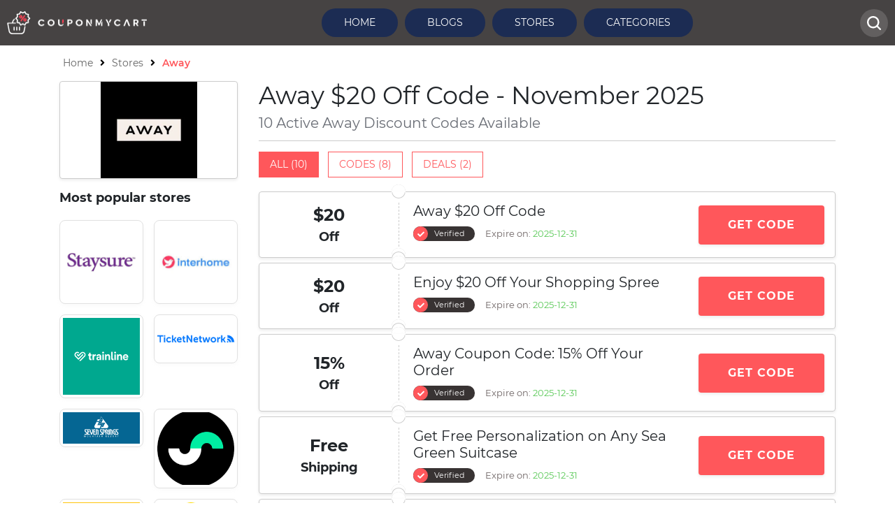

--- FILE ---
content_type: text/html; charset=UTF-8
request_url: https://couponmycart.com/store/away
body_size: 11431
content:
<!DOCTYPE html>
<html lang="en-US">

<head>
	<meta charset="utf-8">
	<meta name="viewport" content="width=device-width, initial-scale=1.0">
	<link rel="stylesheet" type="text/css" href="https://couponmycart.com/front/style.css">
	        <link rel="icon" type="image/x-icon" href="https://couponmycart.com/media/favicon/1691825806/favicon.png ">
        			    	    <title>Away $20 Off Code | CouponMyCart - November 2025</title>
    				<link rel="canonical" href="https://couponmycart.com/store/away" />
			<meta name="title" content="Away $20 Off Code | CouponMyCart - November 2025">
	    <meta name="description" content="Use Away $20 Off Code and Away luggage first responder discount. Save on Big brands and Enjoy Free Shipping!">
    <meta name="keywords" content="Away $20 Off Code">
        <meta name="robots" content="index, follow">
        
        <!-- For Facebook -->
    <meta property="og:title" content="Away $20 Off Code | CouponMyCart - November 2025" />
    <meta property="og:type" content="website" />
    <meta property="og:image" content="https://couponmycart.com/media/store/1721902768/Away.webp" />
    	<meta property="og:url" content="https://couponmycart.com/store/away" />
	    <meta property="og:description" content="Use Away $20 Off Code and Away luggage first responder discount. Save on Big brands and Enjoy Free Shipping!" />
    <meta property="og:site_name" content="Couponmycart" />
    
    <!-- For Twitter -->
    <meta name="twitter:card" content="summary_large_image">
    <meta name="twitter:site" content="@couponmycart01">
    <meta name="twitter:title" content="Away $20 Off Code | CouponMyCart - November 2025">
    <meta name="twitter:description" content="Use Away $20 Off Code and Away luggage first responder discount. Save on Big brands and Enjoy Free Shipping!">
    <meta name="twitter:image" content="https://couponmycart.com/media/store/1721902768/Away.webp">
    
        
	
	            <meta name="google-site-verification" content="zVRNs9WHm0qz978yk_-opH4iShwpM4lEwrP9qZD5res">
<meta name=“google-site-verification” content=“upRCo8z31KMF1EnJe3geoLc_ofzfxmHvMkIZhSgD_2k” />
<meta name="partnerboostverifycode" content="32dc01246faccb7f5b3cad5016dd5033" />
<meta name="linkbuxverifycode" content="32dc01246faccb7f5b3cad5016dd5033" />
<meta name="verify-admitad" content="1d24e7311d" />
        
    <meta name="fo-verify" content="02b76bb2-a85b-41bf-9d7f-2acede1e10c1" />
    <meta name="google-site-verification" content="zh34qERPSHZ76dESiDM-1aYLUXgWSOpvQuFNjHjD_zs" />
    <meta name="google-adsense-account" content="ca-pub-8817596277751071">
    
    <script type="application/ld+json">
	[
	 {
		"@context": "https://schema.org",
		"@type": "WebSite",
		"url": "https://couponmycart.com",
		"name": "CouponMyCart",
		"headline": "Check the best verified Promo codes and deals in USA",
		"description": "Find the best-verified promo codes and Deals for thousands of stores and brands.",
		"potentialAction": {
			"@type": "SearchAction",
			"target": {
			  "@type": "EntryPoint",
			  "urlTemplate": "https://couponmycart.com/search?query={search_term_string}"
			},
			"query-input": "required name=search_term_string"
		}
	  },
	  {
	  	  "@context": "https://schema.org",
		  "@type": "BreadcrumbList",
		  "itemListElement": [
			{
			  "@type": "ListItem",
			  "position": 1,
			  "name": "Home",
			  "item": "https://couponmycart.com"
			},
			{
			  "@type": "ListItem",
			  "position": 2,
			  "name": "Stores",
			  "item": "https://couponmycart.com/stores"
			},
			{
			  "@type": "ListItem",
			  "position": 3,
			  "name": "Away"
			}
		  ]
		},
		{
		  "@context": "https://schema.org",
		  "@type": "Article",
		  "inLanguage": "en-EN",
		  "headline": "    Away $20 Off Code | CouponMyCart
",
		  "image": "https://couponmycart.com/media/store/1721902768/Away.webp",
		  "mainEntityOfPage": "https://couponmycart.com/store/away",
		  "publisher": {
			"@type": "Organization",
			"name": "CouponMyCart",
			"logo": {
			  "@type": "ImageObject",
			  "url": "https://couponmycart.com/public/media/general/1700042612/logo.webp"
			}
		  }
		}	]
</script>
</head>

<body>
	<header >
		<div class="header-main ">
			<div class="header-logo">
				<a href="https://couponmycart.com" aria-label="header-logo">
															<img src="https://couponmycart.com/media/general/1700042612/logo.webp" alt="" />
										<img src="https://couponmycart.com/media/general/1700042612/logo.webp" alt="">
				</a>
			</div>
			<div class="nav-menu">
				<ul>
										<li>
						<a href="/">Home</a>
					</li>
										<li>
						<a href="/blogs">Blogs</a>
					</li>
										<li>
						<a href="/stores">Stores</a>
					</li>
										<li>
						<a href="/categories">Categories</a>
					</li>
									</ul>
			</div>
			<div class="header-searchbar">
			    <a href="javascript:;" aria-label="head-searchbar">
					<img src="https://couponmycart.com/front/images/search-img.svg" width="20" height="20" alt="">
				</a>
			</div>
			<div class="mobile-bars">
				<i class="fa fa-bars"></i>
			</div>
			<div class="mobile-nav-main">
				<div class="mobile-navbar">
					<div class="mb-nav-close-btn">
						<i class="fa fa-times"></i>
					</div>
					<ul>
												<li>
							<a href="/">Home</a>
						</li>
												<li>
							<a href="/blogs">Blogs</a>
						</li>
												<li>
							<a href="/stores">Stores</a>
						</li>
												<li>
							<a href="/categories">Categories</a>
						</li>
											</ul>
				</div>
			</div>
		</div>
		<div class="header-search-poppup">
			<div class="search-poppup-main">
												<img src="https://couponmycart.com/media/general/1709797421/footer-logo.webp" alt="">
								<p>Maximize Your Savings</p>
				<form method="GET" id="search">
					<input type="text" placeholder="Start typing to find products & stores" id="search_key" name="s_key" required="required" />
					<button type="submit">
						<img src="https://couponmycart.com/front/images/search-img2.svg" alt="">
					</button>

					<div id="results"></div>
					
				</form>
			</div>
			<div class="poppup-close-btn">
				Close
				<img src="https://couponmycart.com/front/images/close-btn.svg" alt="">
			</div>
		</div>
	</header>

	
	    
    <section class="single-store-bread inside-banner">
    	<div class="container">
    		<!--<div class="inside-banner-title">Away</div>-->
    		<ul class="list-unstyled banner-breadcrumb">
    			<li><a href="https://couponmycart.com">Home</a></li>
    			<li><a href="https://couponmycart.com/stores">Stores</a></li>
    			<li>Away</li>
    		</ul>
    	</div>
    </section>
    <!-- tabing-sec-end -->

    <section class="deals-sec">
        <div class="container">
            <div class="deals-fosil-mobile-img-box">
                <img src="https://couponmycart.com/media/store/1721902768/Away.webp" alt="Away Logo" class="exclude" >
            </div>
            <div class="row deals-sec-main-row">
                <div class="col-lg-9">
                    <h1 class="single-store-main-title">
                                        Away $20 Off Code - November 2025                                        </h1>
                    <h2 class="deals-fosils-avail">
                                                10 Active Away Discount Codes Available
                                            </h2>
                    <div class="deals-menu">
                        <ul>
                            <li id="show-all"><a href="javascript:;">All (10)</a></li>
                            <li id="show-offers"><a href="javascript:;">Codes (8)</a></li>
                            <li id="show-deals"><a href="javascript:;">Deals (2)</a></li>
                        </ul>
                    </div>
					
					<div class="deals-tabbing-content">
						<div class="deals-tab-content active">
																
																
																<div class="deals-sec-card tabcontent" data-type=" code ">
									<div class="deal-sec-card-offer">
																				        										<span class="percent">
    											$20
    										</span>
    										    										    										<span class="off">
    											Off
    									    </span>
    																														
									</div>
									<div class="deal-sec-card-content">
										<div class="deal-sec-card-title">
											<h3>Away $20 Off Code</h3>
											<ul>
											    											    <li class="verified">Verified</li>
											    											    											    <li class="has-expiry"><span>Expire on:</span> 2025-12-31</li>
											    											</ul>
										</div>
																				<div class="deals-sec-card-buttoon code-button">
											<a href="javascript:;" data-href="https://couponmycart.com/store/away#offer_5979" data-affliate-url="https://r.brandreward.com/?key=c0f08c71f468033512ec790281243618&amp;url=https%3A%2F%2Fwww.awaytravel.com%2F" rel="sponsored nofollow">
												Get Code
											</a>
										</div>
																				<!-- popup-styling  -->
										<div class="deal-popup" id="offer_5979">
											<div class="deal-popup-inner">
												<div class="deal-popup-box">
													<div class="row">
														<div class="col-lg-4"></div>
														<div class="col-lg-4">
															<div class="deal-popup-logo">
																 <a href="/"> <img src="https://couponmycart.com/media/store/1721902768/Away.webp" alt="Away Logo"></a>
															</div>
														</div>
														<div class="col-lg-4">
															<div class="deal-popup-close">
																<i class="fa fa-times"></i>
															</div>
														</div>
													</div>
													<div class="deal-popup-title">
														<h3>Away $20 Off Code</h3>
													</div>
													<div class="row">
													   <div class="offset-md-2 col-lg-8 col-md-8 offset-sm-2 col-sm-8">
															<div class="deal-popup-coupon-box">
																																	<h3 >CLOUDGRAY</h3>
																	<button class="deal-details-popup-coupon-copybtn" >Copy</button>
																															</div>
															<div class="deal-popup-coupon-note">
																<p>Copy this promo code and paste when you checkout at <a href="https://r.brandreward.com/?key=c0f08c71f468033512ec790281243618&amp;url=https%3A%2F%2Fwww.awaytravel.com%2F">Away </a></p>
															</div>
													   </div>
													</div>
												</div>
											</div>
										</div>
									</div>
								</div>
																
																
																
																<div class="deals-sec-card tabcontent" data-type=" code ">
									<div class="deal-sec-card-offer">
																				        										<span class="percent">
    											$20
    										</span>
    										    										    										<span class="off">
    											Off
    									    </span>
    																														
									</div>
									<div class="deal-sec-card-content">
										<div class="deal-sec-card-title">
											<h3>Enjoy $20 Off Your Shopping Spree</h3>
											<ul>
											    											    <li class="verified">Verified</li>
											    											    											    <li class="has-expiry"><span>Expire on:</span> 2025-12-31</li>
											    											</ul>
										</div>
																				<div class="deals-sec-card-buttoon code-button">
											<a href="javascript:;" data-href="https://couponmycart.com/store/away#offer_5970" data-affliate-url="https://r.brandreward.com/?key=c0f08c71f468033512ec790281243618&amp;url=https%3A%2F%2Fwww.awaytravel.com%2F" rel="sponsored nofollow">
												Get Code
											</a>
										</div>
																				<!-- popup-styling  -->
										<div class="deal-popup" id="offer_5970">
											<div class="deal-popup-inner">
												<div class="deal-popup-box">
													<div class="row">
														<div class="col-lg-4"></div>
														<div class="col-lg-4">
															<div class="deal-popup-logo">
																 <a href="/"> <img src="https://couponmycart.com/media/store/1721902768/Away.webp" alt="Away Logo"></a>
															</div>
														</div>
														<div class="col-lg-4">
															<div class="deal-popup-close">
																<i class="fa fa-times"></i>
															</div>
														</div>
													</div>
													<div class="deal-popup-title">
														<h3>Enjoy $20 Off Your Shopping Spree</h3>
													</div>
													<div class="row">
													   <div class="offset-md-2 col-lg-8 col-md-8 offset-sm-2 col-sm-8">
															<div class="deal-popup-coupon-box">
																																	<h3 >HEART</h3>
																	<button class="deal-details-popup-coupon-copybtn" >Copy</button>
																															</div>
															<div class="deal-popup-coupon-note">
																<p>Copy this promo code and paste when you checkout at <a href="https://r.brandreward.com/?key=c0f08c71f468033512ec790281243618&amp;url=https%3A%2F%2Fwww.awaytravel.com%2F">Away </a></p>
															</div>
													   </div>
													</div>
												</div>
											</div>
										</div>
									</div>
								</div>
																
																
																
																<div class="deals-sec-card tabcontent" data-type=" code ">
									<div class="deal-sec-card-offer">
																				        										<span class="percent">
    											15%
    										</span>
    										    										    										<span class="off">
    											Off
    									    </span>
    																														
									</div>
									<div class="deal-sec-card-content">
										<div class="deal-sec-card-title">
											<h3>Away Coupon Code: 15% Off Your Order</h3>
											<ul>
											    											    <li class="verified">Verified</li>
											    											    											    <li class="has-expiry"><span>Expire on:</span> 2025-12-31</li>
											    											</ul>
										</div>
																				<div class="deals-sec-card-buttoon code-button">
											<a href="javascript:;" data-href="https://couponmycart.com/store/away#offer_5971" data-affliate-url="https://r.brandreward.com/?key=c0f08c71f468033512ec790281243618&amp;url=https%3A%2F%2Fwww.awaytravel.com%2F" rel="sponsored nofollow">
												Get Code
											</a>
										</div>
																				<!-- popup-styling  -->
										<div class="deal-popup" id="offer_5971">
											<div class="deal-popup-inner">
												<div class="deal-popup-box">
													<div class="row">
														<div class="col-lg-4"></div>
														<div class="col-lg-4">
															<div class="deal-popup-logo">
																 <a href="/"> <img src="https://couponmycart.com/media/store/1721902768/Away.webp" alt="Away Logo"></a>
															</div>
														</div>
														<div class="col-lg-4">
															<div class="deal-popup-close">
																<i class="fa fa-times"></i>
															</div>
														</div>
													</div>
													<div class="deal-popup-title">
														<h3>Away Coupon Code: 15% Off Your Order</h3>
													</div>
													<div class="row">
													   <div class="offset-md-2 col-lg-8 col-md-8 offset-sm-2 col-sm-8">
															<div class="deal-popup-coupon-box">
																																	<h3 >AWAYWITHELLEN15</h3>
																	<button class="deal-details-popup-coupon-copybtn" >Copy</button>
																															</div>
															<div class="deal-popup-coupon-note">
																<p>Copy this promo code and paste when you checkout at <a href="https://r.brandreward.com/?key=c0f08c71f468033512ec790281243618&amp;url=https%3A%2F%2Fwww.awaytravel.com%2F">Away </a></p>
															</div>
													   </div>
													</div>
												</div>
											</div>
										</div>
									</div>
								</div>
																
																
								                                
                                                                    <!-- CMC - Single Store Offer Section -->
                                    <!--<ins class="adsbygoogle"-->
                                    <!--     style="display:block"-->
                                    <!--     data-ad-client="ca-pub-8817596277751071"-->
                                    <!--     data-ad-slot="4941119576"-->
                                    <!--     data-ad-format="auto"-->
                                    <!--     data-full-width-responsive="true"></ins>-->
                                    <!--<script>-->
                                    <!--     (adsbygoogle = window.adsbygoogle || []).push({});-->
                                    <!--</script>-->
                                								
																
																
																
																<div class="deals-sec-card tabcontent" data-type=" code ">
									<div class="deal-sec-card-offer">
																				        										<span class="percent">
    											Free
    										</span>
    										    										    										<span class="off">
    											Shipping
    									    </span>
    																														
									</div>
									<div class="deal-sec-card-content">
										<div class="deal-sec-card-title">
											<h3>Get Free Personalization on Any Sea Green Suitcase</h3>
											<ul>
											    											    <li class="verified">Verified</li>
											    											    											    <li class="has-expiry"><span>Expire on:</span> 2025-12-31</li>
											    											</ul>
										</div>
																				<div class="deals-sec-card-buttoon code-button">
											<a href="javascript:;" data-href="https://couponmycart.com/store/away#offer_5972" data-affliate-url="https://r.brandreward.com/?key=c0f08c71f468033512ec790281243618&amp;url=https%3A%2F%2Fwww.awaytravel.com%2F" rel="sponsored nofollow">
												Get Code
											</a>
										</div>
																				<!-- popup-styling  -->
										<div class="deal-popup" id="offer_5972">
											<div class="deal-popup-inner">
												<div class="deal-popup-box">
													<div class="row">
														<div class="col-lg-4"></div>
														<div class="col-lg-4">
															<div class="deal-popup-logo">
																 <a href="/"> <img src="https://couponmycart.com/media/store/1721902768/Away.webp" alt="Away Logo"></a>
															</div>
														</div>
														<div class="col-lg-4">
															<div class="deal-popup-close">
																<i class="fa fa-times"></i>
															</div>
														</div>
													</div>
													<div class="deal-popup-title">
														<h3>Get Free Personalization on Any Sea Green Suitcase</h3>
													</div>
													<div class="row">
													   <div class="offset-md-2 col-lg-8 col-md-8 offset-sm-2 col-sm-8">
															<div class="deal-popup-coupon-box">
																																	<h3 >SEAGREEN</h3>
																	<button class="deal-details-popup-coupon-copybtn" >Copy</button>
																															</div>
															<div class="deal-popup-coupon-note">
																<p>Copy this promo code and paste when you checkout at <a href="https://r.brandreward.com/?key=c0f08c71f468033512ec790281243618&amp;url=https%3A%2F%2Fwww.awaytravel.com%2F">Away </a></p>
															</div>
													   </div>
													</div>
												</div>
											</div>
										</div>
									</div>
								</div>
																
																
																
																<div class="deals-sec-card tabcontent" data-type=" code ">
									<div class="deal-sec-card-offer">
																				        										<span class="percent">
    											$150
    										</span>
    										    										    										<span class="off">
    											Off
    									    </span>
    																														
									</div>
									<div class="deal-sec-card-content">
										<div class="deal-sec-card-title">
											<h3>Up to $150 Off Your Order</h3>
											<ul>
											    											    <li class="verified">Verified</li>
											    											    											    <li class="has-expiry"><span>Expire on:</span> 2025-12-31</li>
											    											</ul>
										</div>
																				<div class="deals-sec-card-buttoon code-button">
											<a href="javascript:;" data-href="https://couponmycart.com/store/away#offer_5973" data-affliate-url="https://r.brandreward.com/?key=c0f08c71f468033512ec790281243618&amp;url=https%3A%2F%2Fwww.awaytravel.com%2F" rel="sponsored nofollow">
												Get Code
											</a>
										</div>
																				<!-- popup-styling  -->
										<div class="deal-popup" id="offer_5973">
											<div class="deal-popup-inner">
												<div class="deal-popup-box">
													<div class="row">
														<div class="col-lg-4"></div>
														<div class="col-lg-4">
															<div class="deal-popup-logo">
																 <a href="/"> <img src="https://couponmycart.com/media/store/1721902768/Away.webp" alt="Away Logo"></a>
															</div>
														</div>
														<div class="col-lg-4">
															<div class="deal-popup-close">
																<i class="fa fa-times"></i>
															</div>
														</div>
													</div>
													<div class="deal-popup-title">
														<h3>Up to $150 Off Your Order</h3>
													</div>
													<div class="row">
													   <div class="offset-md-2 col-lg-8 col-md-8 offset-sm-2 col-sm-8">
															<div class="deal-popup-coupon-box">
																																	<h3 >GETAWAY</h3>
																	<button class="deal-details-popup-coupon-copybtn" >Copy</button>
																															</div>
															<div class="deal-popup-coupon-note">
																<p>Copy this promo code and paste when you checkout at <a href="https://r.brandreward.com/?key=c0f08c71f468033512ec790281243618&amp;url=https%3A%2F%2Fwww.awaytravel.com%2F">Away </a></p>
															</div>
													   </div>
													</div>
												</div>
											</div>
										</div>
									</div>
								</div>
																
																
																
																<div class="deals-sec-card tabcontent" data-type=" code ">
									<div class="deal-sec-card-offer">
																				        										<span class="percent">
    											5%
    										</span>
    										    										    										<span class="off">
    											Discount
    									    </span>
    																														
									</div>
									<div class="deal-sec-card-content">
										<div class="deal-sec-card-title">
											<h3>Get Additional 5% Discount On Your Order</h3>
											<ul>
											    											    <li class="verified">Verified</li>
											    											    											    <li class="has-expiry"><span>Expire on:</span> 2025-12-31</li>
											    											</ul>
										</div>
																				<div class="deals-sec-card-buttoon code-button">
											<a href="javascript:;" data-href="https://couponmycart.com/store/away#offer_5974" data-affliate-url="https://r.brandreward.com/?key=c0f08c71f468033512ec790281243618&amp;url=https%3A%2F%2Fwww.awaytravel.com%2F" rel="sponsored nofollow">
												Get Code
											</a>
										</div>
																				<!-- popup-styling  -->
										<div class="deal-popup" id="offer_5974">
											<div class="deal-popup-inner">
												<div class="deal-popup-box">
													<div class="row">
														<div class="col-lg-4"></div>
														<div class="col-lg-4">
															<div class="deal-popup-logo">
																 <a href="/"> <img src="https://couponmycart.com/media/store/1721902768/Away.webp" alt="Away Logo"></a>
															</div>
														</div>
														<div class="col-lg-4">
															<div class="deal-popup-close">
																<i class="fa fa-times"></i>
															</div>
														</div>
													</div>
													<div class="deal-popup-title">
														<h3>Get Additional 5% Discount On Your Order</h3>
													</div>
													<div class="row">
													   <div class="offset-md-2 col-lg-8 col-md-8 offset-sm-2 col-sm-8">
															<div class="deal-popup-coupon-box">
																																	<h3 >MOM1219</h3>
																	<button class="deal-details-popup-coupon-copybtn" >Copy</button>
																															</div>
															<div class="deal-popup-coupon-note">
																<p>Copy this promo code and paste when you checkout at <a href="https://r.brandreward.com/?key=c0f08c71f468033512ec790281243618&amp;url=https%3A%2F%2Fwww.awaytravel.com%2F">Away </a></p>
															</div>
													   </div>
													</div>
												</div>
											</div>
										</div>
									</div>
								</div>
																
																
																
																<div class="deals-sec-card tabcontent" data-type=" code ">
									<div class="deal-sec-card-offer">
																				        										<span class="percent">
    											$20
    										</span>
    										    										    										<span class="off">
    											Off
    									    </span>
    																														
									</div>
									<div class="deal-sec-card-content">
										<div class="deal-sec-card-title">
											<h3>Take $20 Off Suitcase &amp; Bag at Away</h3>
											<ul>
											    											    <li class="verified">Verified</li>
											    											    											    <li class="has-expiry"><span>Expire on:</span> 2025-12-31</li>
											    											</ul>
										</div>
																				<div class="deals-sec-card-buttoon code-button">
											<a href="javascript:;" data-href="https://couponmycart.com/store/away#offer_5975" data-affliate-url="https://r.brandreward.com/?key=c0f08c71f468033512ec790281243618&amp;url=https%3A%2F%2Fwww.awaytravel.com%2F" rel="sponsored nofollow">
												Get Code
											</a>
										</div>
																				<!-- popup-styling  -->
										<div class="deal-popup" id="offer_5975">
											<div class="deal-popup-inner">
												<div class="deal-popup-box">
													<div class="row">
														<div class="col-lg-4"></div>
														<div class="col-lg-4">
															<div class="deal-popup-logo">
																 <a href="/"> <img src="https://couponmycart.com/media/store/1721902768/Away.webp" alt="Away Logo"></a>
															</div>
														</div>
														<div class="col-lg-4">
															<div class="deal-popup-close">
																<i class="fa fa-times"></i>
															</div>
														</div>
													</div>
													<div class="deal-popup-title">
														<h3>Take $20 Off Suitcase &amp; Bag at Away</h3>
													</div>
													<div class="row">
													   <div class="offset-md-2 col-lg-8 col-md-8 offset-sm-2 col-sm-8">
															<div class="deal-popup-coupon-box">
																																	<h3 >away956626</h3>
																	<button class="deal-details-popup-coupon-copybtn" >Copy</button>
																															</div>
															<div class="deal-popup-coupon-note">
																<p>Copy this promo code and paste when you checkout at <a href="https://r.brandreward.com/?key=c0f08c71f468033512ec790281243618&amp;url=https%3A%2F%2Fwww.awaytravel.com%2F">Away </a></p>
															</div>
													   </div>
													</div>
												</div>
											</div>
										</div>
									</div>
								</div>
																
																
																
																<div class="deals-sec-card tabcontent" data-type=" code ">
									<div class="deal-sec-card-offer">
																				        										<span class="percent">
    											$20
    										</span>
    										    										    										<span class="off">
    											Discount
    									    </span>
    																														
									</div>
									<div class="deal-sec-card-content">
										<div class="deal-sec-card-title">
											<h3>Enjoy $20 Discount On Selected Products</h3>
											<ul>
											    											    <li class="verified">Verified</li>
											    											    											    <li class="has-expiry"><span>Expire on:</span> 2025-12-31</li>
											    											</ul>
										</div>
																				<div class="deals-sec-card-buttoon code-button">
											<a href="javascript:;" data-href="https://couponmycart.com/store/away#offer_5976" data-affliate-url="https://r.brandreward.com/?key=c0f08c71f468033512ec790281243618&amp;url=https%3A%2F%2Fwww.awaytravel.com%2F" rel="sponsored nofollow">
												Get Code
											</a>
										</div>
																				<!-- popup-styling  -->
										<div class="deal-popup" id="offer_5976">
											<div class="deal-popup-inner">
												<div class="deal-popup-box">
													<div class="row">
														<div class="col-lg-4"></div>
														<div class="col-lg-4">
															<div class="deal-popup-logo">
																 <a href="/"> <img src="https://couponmycart.com/media/store/1721902768/Away.webp" alt="Away Logo"></a>
															</div>
														</div>
														<div class="col-lg-4">
															<div class="deal-popup-close">
																<i class="fa fa-times"></i>
															</div>
														</div>
													</div>
													<div class="deal-popup-title">
														<h3>Enjoy $20 Discount On Selected Products</h3>
													</div>
													<div class="row">
													   <div class="offset-md-2 col-lg-8 col-md-8 offset-sm-2 col-sm-8">
															<div class="deal-popup-coupon-box">
																																	<h3 >HNB120</h3>
																	<button class="deal-details-popup-coupon-copybtn" >Copy</button>
																															</div>
															<div class="deal-popup-coupon-note">
																<p>Copy this promo code and paste when you checkout at <a href="https://r.brandreward.com/?key=c0f08c71f468033512ec790281243618&amp;url=https%3A%2F%2Fwww.awaytravel.com%2F">Away </a></p>
															</div>
													   </div>
													</div>
												</div>
											</div>
										</div>
									</div>
								</div>
																
																
																
																<div class="deals-sec-card tabcontent" data-type=" deal ">
									<div class="deal-sec-card-offer">
																				        										<span class="percent">
    											40%
    										</span>
    										    										    										<span class="off">
    											Off
    									    </span>
    																														
									</div>
									<div class="deal-sec-card-content">
										<div class="deal-sec-card-title">
											<h3>Enjoy 40% Off Sitewide</h3>
											<ul>
											    											    <li class="verified">Verified</li>
											    											    											    <li class="has-expiry"><span>Expire on:</span> 2025-12-31</li>
											    											</ul>
										</div>
																				<div class="deals-sec-card-buttoon deal-button">
											<a href="javascript:;" data-affliate-url="https://r.brandreward.com/?key=c0f08c71f468033512ec790281243618&amp;url=https%3A%2F%2Fwww.awaytravel.com%2F" rel="sponsored nofollow">
												Get Deal
											</a>
										</div>
																				<!-- popup-styling  -->
										<div class="deal-popup" id="offer_5977">
											<div class="deal-popup-inner">
												<div class="deal-popup-box">
													<div class="row">
														<div class="col-lg-4"></div>
														<div class="col-lg-4">
															<div class="deal-popup-logo">
																 <a href="/"> <img src="https://couponmycart.com/media/store/1721902768/Away.webp" alt="Away Logo"></a>
															</div>
														</div>
														<div class="col-lg-4">
															<div class="deal-popup-close">
																<i class="fa fa-times"></i>
															</div>
														</div>
													</div>
													<div class="deal-popup-title">
														<h3>Enjoy 40% Off Sitewide</h3>
													</div>
													<div class="row">
													   <div class="offset-md-2 col-lg-8 col-md-8 offset-sm-2 col-sm-8">
															<div class="deal-popup-coupon-box">
																																	<h3>No Code Required</h3>
																															</div>
															<div class="deal-popup-coupon-note">
																<p>Copy this promo code and paste when you checkout at <a href="https://r.brandreward.com/?key=c0f08c71f468033512ec790281243618&amp;url=https%3A%2F%2Fwww.awaytravel.com%2F">Away </a></p>
															</div>
													   </div>
													</div>
												</div>
											</div>
										</div>
									</div>
								</div>
																
																
																
																<div class="deals-sec-card tabcontent" data-type=" deal ">
									<div class="deal-sec-card-offer">
																				        										<span class="percent">
    											50%
    										</span>
    										    										    										<span class="off">
    											Discount
    									    </span>
    																														
									</div>
									<div class="deal-sec-card-content">
										<div class="deal-sec-card-title">
											<h3>Get 50% Discount On Your Entire Order</h3>
											<ul>
											    											    <li class="verified">Verified</li>
											    											    											    <li class="has-expiry"><span>Expire on:</span> 2025-12-31</li>
											    											</ul>
										</div>
																				<div class="deals-sec-card-buttoon deal-button">
											<a href="javascript:;" data-affliate-url="https://r.brandreward.com/?key=c0f08c71f468033512ec790281243618&amp;url=https%3A%2F%2Fwww.awaytravel.com%2F" rel="sponsored nofollow">
												Get Deal
											</a>
										</div>
																				<!-- popup-styling  -->
										<div class="deal-popup" id="offer_5978">
											<div class="deal-popup-inner">
												<div class="deal-popup-box">
													<div class="row">
														<div class="col-lg-4"></div>
														<div class="col-lg-4">
															<div class="deal-popup-logo">
																 <a href="/"> <img src="https://couponmycart.com/media/store/1721902768/Away.webp" alt="Away Logo"></a>
															</div>
														</div>
														<div class="col-lg-4">
															<div class="deal-popup-close">
																<i class="fa fa-times"></i>
															</div>
														</div>
													</div>
													<div class="deal-popup-title">
														<h3>Get 50% Discount On Your Entire Order</h3>
													</div>
													<div class="row">
													   <div class="offset-md-2 col-lg-8 col-md-8 offset-sm-2 col-sm-8">
															<div class="deal-popup-coupon-box">
																																	<h3>No Code Required</h3>
																															</div>
															<div class="deal-popup-coupon-note">
																<p>Copy this promo code and paste when you checkout at <a href="https://r.brandreward.com/?key=c0f08c71f468033512ec790281243618&amp;url=https%3A%2F%2Fwww.awaytravel.com%2F">Away </a></p>
															</div>
													   </div>
													</div>
												</div>
											</div>
										</div>
									</div>
								</div>
																
														</div>
					</div>
					
										
										
					<div class="deals-fosil-main mobile-view">
                        <div class="deals-fosils-content">
                            
							                        </div>
                    </div>
					
					<div class="single-store-disclaimer">
					    <p>We may earn a commission if you make a purchase through our links.</p>
					</div>
					
										
					
					
                    <div class="deals-fosil-main mobile-view">
                        <div class="deals-fosils-content">
							<h3>
								Most popular stores
                            </h3>
                            <ul class="list-unstyled single-similar-store-listing-wrap">
								                                    <li class="single-similar-store-listing">
                                        <a href="https://couponmycart.com/store/pointsyeah" aria-label="store-logo">
                                            <div class="single-similar-store-img-wrap">
            									<img src="https://couponmycart.com/media/store/1752663857/pointsyeah logo.png" alt="" />
            								</div>
                                        </a>
                                    </li>
                                                                    <li class="single-similar-store-listing">
                                        <a href="https://couponmycart.com/store/travelski-nl" aria-label="store-logo">
                                            <div class="single-similar-store-img-wrap">
            									<img src="https://couponmycart.com/media/store/1753184663/download - 2025-07-22T164344.581.png" alt="" />
            								</div>
                                        </a>
                                    </li>
                                                                    <li class="single-similar-store-listing">
                                        <a href="https://couponmycart.com/store/vueling" aria-label="store-logo">
                                            <div class="single-similar-store-img-wrap">
            									<img src="https://couponmycart.com/media/store/1721913799/Vueling.webp" alt="Vueling  Logo" />
            								</div>
                                        </a>
                                    </li>
                                                                    <li class="single-similar-store-listing">
                                        <a href="https://couponmycart.com/store/ticketnetwork" aria-label="store-logo">
                                            <div class="single-similar-store-img-wrap">
            									<img src="https://couponmycart.com/media/store/1750071703/download (38).png" alt="" />
            								</div>
                                        </a>
                                    </li>
                                                                    <li class="single-similar-store-listing">
                                        <a href="https://couponmycart.com/store/trainline" aria-label="store-logo">
                                            <div class="single-similar-store-img-wrap">
            									<img src="https://couponmycart.com/media/store/1721912677/Trainline.webp" alt="Trainline Logo" />
            								</div>
                                        </a>
                                    </li>
                                                                    <li class="single-similar-store-listing">
                                        <a href="https://couponmycart.com/store/turo" aria-label="store-logo">
                                            <div class="single-similar-store-img-wrap">
            									<img src="https://couponmycart.com/media/store/1721986583/Turo Logo.webp" alt="Turo logo" />
            								</div>
                                        </a>
                                    </li>
                                                                    <li class="single-similar-store-listing">
                                        <a href="https://couponmycart.com/store/paris-pass" aria-label="store-logo">
                                            <div class="single-similar-store-img-wrap">
            									<img src="https://couponmycart.com/media/store/1748844964/download (45).png" alt="" />
            								</div>
                                        </a>
                                    </li>
                                                                    <li class="single-similar-store-listing">
                                        <a href="https://couponmycart.com/store/simplevisa-ca" aria-label="store-logo">
                                            <div class="single-similar-store-img-wrap">
            									<img src="https://couponmycart.com/media/store/1747903456/download (14).png" alt="" />
            								</div>
                                        </a>
                                    </li>
                                                                    <li class="single-similar-store-listing">
                                        <a href="https://couponmycart.com/store/lol-travel-uk" aria-label="store-logo">
                                            <div class="single-similar-store-img-wrap">
            									<img src="https://couponmycart.com/media/store/1750749212/download - 2025-06-24T121250.351.png" alt="" />
            								</div>
                                        </a>
                                    </li>
                                                                    <li class="single-similar-store-listing">
                                        <a href="https://couponmycart.com/store/airfrance-uk" aria-label="store-logo">
                                            <div class="single-similar-store-img-wrap">
            									<img src="https://couponmycart.com/media/store/1754377965/airfrance logo.png" alt="" />
            								</div>
                                        </a>
                                    </li>
                                                            </ul>
                            <h3>Trending Categories</h3>
                            <ul class="list-unstyled trending-categories">
                                                                    <li>
                                        <a href="https://couponmycart.com/category/kitchen-dining">
                                            <div class="single-trending-category-img-wrap">
                                                <img src="https://couponmycart.com/media/category/1696424215/table.png" alt="Kitchen &amp; Dining" />
                                            </div>
                                            <div class="single-trending-category-name">
                                                Kitchen &amp; Dining
                                            </div>
                                        </a>
                                    </li>
                                                                    <li>
                                        <a href="https://couponmycart.com/category/jewelry-watches">
                                            <div class="single-trending-category-img-wrap">
                                                <img src="https://couponmycart.com/media/category/1696425490/jewelry.png" alt="Jewelry &amp; Watches" />
                                            </div>
                                            <div class="single-trending-category-name">
                                                Jewelry &amp; Watches
                                            </div>
                                        </a>
                                    </li>
                                                                    <li>
                                        <a href="https://couponmycart.com/category/laptop">
                                            <div class="single-trending-category-img-wrap">
                                                <img src="https://couponmycart.com/media/category/1696424152/laptop-computer.png" alt="Laptop" />
                                            </div>
                                            <div class="single-trending-category-name">
                                                Laptop
                                            </div>
                                        </a>
                                    </li>
                                                                    <li>
                                        <a href="https://couponmycart.com/category/delivery">
                                            <div class="single-trending-category-img-wrap">
                                                <img src="https://couponmycart.com/media/category/1696424884/fast-delivery.png" alt="Delivery" />
                                            </div>
                                            <div class="single-trending-category-name">
                                                Delivery
                                            </div>
                                        </a>
                                    </li>
                                                                    <li>
                                        <a href="https://couponmycart.com/category/cosmetics">
                                            <div class="single-trending-category-img-wrap">
                                                <img src="https://couponmycart.com/media/category/1696424935/make-up.png" alt="Cosmetics" />
                                            </div>
                                            <div class="single-trending-category-name">
                                                Cosmetics
                                            </div>
                                        </a>
                                    </li>
                                                                    <li>
                                        <a href="https://couponmycart.com/category/home-garden">
                                            <div class="single-trending-category-img-wrap">
                                                <img src="https://couponmycart.com/media/category/1696425680/house-black-silhouette-without-door.png" alt="Home &amp; Garden" />
                                            </div>
                                            <div class="single-trending-category-name">
                                                Home &amp; Garden
                                            </div>
                                        </a>
                                    </li>
                                                                    <li>
                                        <a href="https://couponmycart.com/category/motorcycle-accessories">
                                            <div class="single-trending-category-img-wrap">
                                                <img src="https://couponmycart.com/media/category/1696424069/bike.png" alt="Motorcycle Accessories" />
                                            </div>
                                            <div class="single-trending-category-name">
                                                Motorcycle Accessories
                                            </div>
                                        </a>
                                    </li>
                                                                    <li>
                                        <a href="https://couponmycart.com/category/freebies">
                                            <div class="single-trending-category-img-wrap">
                                                <img src="https://couponmycart.com/media/category/1696424703/invoice.png" alt="Freebies" />
                                            </div>
                                            <div class="single-trending-category-name">
                                                Freebies
                                            </div>
                                        </a>
                                    </li>
                                                                    <li>
                                        <a href="https://couponmycart.com/category/home-accessories">
                                            <div class="single-trending-category-img-wrap">
                                                <img src="https://couponmycart.com/media/category/1696424298/mart.png" alt="Home Accessories" />
                                            </div>
                                            <div class="single-trending-category-name">
                                                Home Accessories
                                            </div>
                                        </a>
                                    </li>
                                                                    <li>
                                        <a href="https://couponmycart.com/category/tax-finance">
                                            <div class="single-trending-category-img-wrap">
                                                <img src="https://couponmycart.com/media/category/1696423474/balance-sheet.png" alt="Tax &amp; Finance" />
                                            </div>
                                            <div class="single-trending-category-name">
                                                Tax &amp; Finance
                                            </div>
                                        </a>
                                    </li>
                                                            </ul>
                        </div>
                    </div>

                </div>
                <div class="col-lg-3">
                    <div class="deals-fosil-main desktop-view">
                        <div class="deals-fosil-img-box">
                            <img src="https://couponmycart.com/media/store/1721902768/Away.webp" width="253" height="138" alt="Away Logo">
                        </div>
                        <div class="deals-fosils-content">
							                            <!-- CMC - Single Store Left side -->
                            <!--<ins class="adsbygoogle"-->
                            <!--     style="display:block; max-width: 100%;"-->
                            <!--     data-ad-client="ca-pub-8817596277751071"-->
                            <!--     data-ad-slot="3161134047"-->
                            <!--     data-ad-format="auto"-->
                            <!--     data-full-width-responsive="true"></ins>-->
                            <!--<script>-->
                            <!--     (adsbygoogle = window.adsbygoogle || []).push({});-->
                            <!--</script>-->
                            <h3>
								Most popular stores
                            </h3>
                            <ul class="list-unstyled single-similar-store-listing-wrap">
								                                    <li class="single-similar-store-listing">
                                        <a href="https://couponmycart.com/store/staysure-uk" aria-label="store-logo">
                                            <div class="single-similar-store-img-wrap">
            									<img src="https://couponmycart.com/media/store/1740060917/staysure logo.webp" width="110" height="62" alt="Staysure UK Logo" />
            								</div>
                                        </a>
                                    </li>
                                                                    <li class="single-similar-store-listing">
                                        <a href="https://couponmycart.com/store/interhome-uk" aria-label="store-logo">
                                            <div class="single-similar-store-img-wrap">
            									<img src="https://couponmycart.com/media/store/1754917535/interhome  logo.jfif" width="110" height="62" alt="" />
            								</div>
                                        </a>
                                    </li>
                                                                    <li class="single-similar-store-listing">
                                        <a href="https://couponmycart.com/store/trainline" aria-label="store-logo">
                                            <div class="single-similar-store-img-wrap">
            									<img src="https://couponmycart.com/media/store/1721912677/Trainline.webp" width="110" height="62" alt="Trainline Logo" />
            								</div>
                                        </a>
                                    </li>
                                                                    <li class="single-similar-store-listing">
                                        <a href="https://couponmycart.com/store/ticketnetwork" aria-label="store-logo">
                                            <div class="single-similar-store-img-wrap">
            									<img src="https://couponmycart.com/media/store/1750071703/download (38).png" width="110" height="62" alt="" />
            								</div>
                                        </a>
                                    </li>
                                                                    <li class="single-similar-store-listing">
                                        <a href="https://couponmycart.com/store/7-springs" aria-label="store-logo">
                                            <div class="single-similar-store-img-wrap">
            									<img src="https://couponmycart.com/media/store/1721979875/7springs logo image.webp" width="110" height="62" alt="7 Springs logo" />
            								</div>
                                        </a>
                                    </li>
                                                                    <li class="single-similar-store-listing">
                                        <a href="https://couponmycart.com/store/simplevisa-ca" aria-label="store-logo">
                                            <div class="single-similar-store-img-wrap">
            									<img src="https://couponmycart.com/media/store/1747903456/download (14).png" width="110" height="62" alt="" />
            								</div>
                                        </a>
                                    </li>
                                                                    <li class="single-similar-store-listing">
                                        <a href="https://couponmycart.com/store/expedia" aria-label="store-logo">
                                            <div class="single-similar-store-img-wrap">
            									<img src="https://couponmycart.com/media/store/1709797602/expedia.webp" width="110" height="62" alt="Expedia Coupon logo" />
            								</div>
                                        </a>
                                    </li>
                                                                    <li class="single-similar-store-listing">
                                        <a href="https://couponmycart.com/store/sunpass-transponder" aria-label="store-logo">
                                            <div class="single-similar-store-img-wrap">
            									<img src="https://couponmycart.com/media/store/1721980493/sunpas.webp" width="110" height="62" alt="Sunpass Transponder logo" />
            								</div>
                                        </a>
                                    </li>
                                                                    <li class="single-similar-store-listing">
                                        <a href="https://couponmycart.com/store/contiki-ca" aria-label="store-logo">
                                            <div class="single-similar-store-img-wrap">
            									<img src="https://couponmycart.com/media/store/1747896671/download (10).png" width="110" height="62" alt="" />
            								</div>
                                        </a>
                                    </li>
                                                                    <li class="single-similar-store-listing">
                                        <a href="https://couponmycart.com/store/city-experiences" aria-label="store-logo">
                                            <div class="single-similar-store-img-wrap">
            									<img src="https://couponmycart.com/media/store/1759220981/cropped-CE-Logo-CMYK-Horizontal-FullColor400-2.webp" width="110" height="62" alt="" />
            								</div>
                                        </a>
                                    </li>
                                                            </ul>
                            <h3>Trending Categories</h3>
                            <ul class="list-unstyled trending-categories">
                                                                    <li>
                                        <a href="https://couponmycart.com/category/photography">
                                            <div class="single-trending-category-img-wrap">
                                                <img src="https://couponmycart.com/media/category/1696423653/photo-camera.png" width="94" height="46" alt="Photography" />
                                            </div>
                                            <div class="single-trending-category-name">
                                                Photography
                                            </div>
                                        </a>
                                    </li>
                                                                    <li>
                                        <a href="https://couponmycart.com/category/kitchen-dining">
                                            <div class="single-trending-category-img-wrap">
                                                <img src="https://couponmycart.com/media/category/1696424215/table.png" width="94" height="46" alt="Kitchen &amp; Dining" />
                                            </div>
                                            <div class="single-trending-category-name">
                                                Kitchen &amp; Dining
                                            </div>
                                        </a>
                                    </li>
                                                                    <li>
                                        <a href="https://couponmycart.com/category/office-school">
                                            <div class="single-trending-category-img-wrap">
                                                <img src="https://couponmycart.com/media/category/1696423892/school.png" width="94" height="46" alt="Office &amp; School" />
                                            </div>
                                            <div class="single-trending-category-name">
                                                Office &amp; School
                                            </div>
                                        </a>
                                    </li>
                                                                    <li>
                                        <a href="https://couponmycart.com/category/furniture-decor">
                                            <div class="single-trending-category-img-wrap">
                                                <img src="https://couponmycart.com/media/category/1696424560/furniture.png" width="94" height="46" alt="Furniture &amp; Decor" />
                                            </div>
                                            <div class="single-trending-category-name">
                                                Furniture &amp; Decor
                                            </div>
                                        </a>
                                    </li>
                                                                    <li>
                                        <a href="https://couponmycart.com/category/home-garden">
                                            <div class="single-trending-category-img-wrap">
                                                <img src="https://couponmycart.com/media/category/1696425680/house-black-silhouette-without-door.png" width="94" height="46" alt="Home &amp; Garden" />
                                            </div>
                                            <div class="single-trending-category-name">
                                                Home &amp; Garden
                                            </div>
                                        </a>
                                    </li>
                                                                    <li>
                                        <a href="https://couponmycart.com/category/bed-bath">
                                            <div class="single-trending-category-img-wrap">
                                                <img src="https://couponmycart.com/media/category/1696425220/bath.png" width="94" height="46" alt="Bed &amp; Bath" />
                                            </div>
                                            <div class="single-trending-category-name">
                                                Bed &amp; Bath
                                            </div>
                                        </a>
                                    </li>
                                                                    <li>
                                        <a href="https://couponmycart.com/category/tv">
                                            <div class="single-trending-category-img-wrap">
                                                <img src="https://couponmycart.com/media/category/1696423223/television.png" width="94" height="46" alt="TV" />
                                            </div>
                                            <div class="single-trending-category-name">
                                                TV
                                            </div>
                                        </a>
                                    </li>
                                                                    <li>
                                        <a href="https://couponmycart.com/category/textile-and-interior-design">
                                            <div class="single-trending-category-img-wrap">
                                                <img src="https://couponmycart.com/media/category/1696423367/livingroom.png" width="94" height="46" alt="Textile and Interior Design" />
                                            </div>
                                            <div class="single-trending-category-name">
                                                Textile and Interior Design
                                            </div>
                                        </a>
                                    </li>
                                                                    <li>
                                        <a href="https://couponmycart.com/category/laptop">
                                            <div class="single-trending-category-img-wrap">
                                                <img src="https://couponmycart.com/media/category/1696424152/laptop-computer.png" width="94" height="46" alt="Laptop" />
                                            </div>
                                            <div class="single-trending-category-name">
                                                Laptop
                                            </div>
                                        </a>
                                    </li>
                                                                    <li>
                                        <a href="https://couponmycart.com/category/clothing">
                                            <div class="single-trending-category-img-wrap">
                                                <img src="https://couponmycart.com/media/category/1696425444/casual-t-shirt-.png" width="94" height="46" alt="Clothing" />
                                            </div>
                                            <div class="single-trending-category-name">
                                                Clothing
                                            </div>
                                        </a>
                                    </li>
                                                            </ul>
                        </div>
                    </div>
                </div>
            </div>
        </div>
    </section>


	<footer>
		<div class="row">
			<div class="col-lg col-sm-6">
				<div class="footer-logo">
										<img src="https://couponmycart.com/media/general/1709797421/footer-logo.webp" width="182" height="30" alt="">
										<p><strong>Never Miss Another Deal!</strong></p>
<p data-sourcepos="3:1-3:67">Save big on everything with the latest coupons and promo codes on your favourite brands.</p>
    				<ul class="footer-social">
						<li><a href="https://www.facebook.com/profile.php?id=61555816845801" target="_blank" aria-label="facebook" rel="nofollow"><i class="fab fa-facebook-f"></i></a></li>
					    <li><a href="https://twitter.com/couponmycart01" target="_blank" aria-label="twitter" rel="nofollow"><i class="fab fa-twitter"></i></a></li>
					    <li><a href="https://www.instagram.com/couponmycart/" target="_blank" aria-label="instagram" rel="nofollow"><i class="fab fa-instagram"></i></a></li>
					    <li><a href="https://www.pinterest.com/couponmycart/?invite_code=30fe1614ae0c4eccbc7b407e072fc504&sender=999306742225654718" target="_blank" aria-label="pinterest" rel="nofollow"><i class="fab fa-pinterest"></i></a></li>
					</ul>
				</div>
			</div>
			<div class="col-lg col-sm-6">
				<div class="footer-links">
					<h2>About Website</h2>
					<ul>
<li><a href="../about-us" target="_blank" rel="noopener">About Us</a></li>
<li><a href="../contact" target="_blank" rel="noopener">Contact Us</a></li>
<li><a href="../privacy-policy" target="_blank" rel="noopener">Privacy Policy</a></li>
<li><a href="../imprint">Imprint</a></li>
</ul>
<p>&nbsp;</p>
				</div>
			</div>
			<div class="col-lg col-sm-6">
				<div class="footer-links">
					<h2>Coupons</h2>
					<ul>
<li><a href="../stores" target="_blank" rel="noopener">Stores</a></li>
<li><a href="../categories" target="_blank" rel="noopener">Categories</a></li>
<li><a href="../blogs" target="_blank" rel="noopener">Blogs</a></li>
</ul>
				</div>
			</div>
			<div class="col-lg col-sm-6">
				<div class="footer-links">
					<h2>Legal Information</h2>
					<ul>
<li><a href="../affiliate-disclaimer" target="_blank" rel="noopener">Affiliate Disclaimer</a></li>
<li><a href="../terms-and-conditions" target="_blank" rel="noopener">Terms And Conditions</a></li>
</ul>
				</div>
			</div>
			<div class="col-12">
				<div class="footer-copyright">
					<p>										Copyright ©2025 couponmycart. All Rights Reserved.
					</p>
				</div>
			</div>
		</div>
	</footer>
	
	<div id="top">
		<i class="fa fa-caret-up"></i>
	</div>

	<script src="https://couponmycart.com/front/js/theme-lib.js"></script>
	<script src="https://cdn.jsdelivr.net/npm/lozad/dist/lozad.min.js?v=1.1.0"></script>
	<script src="https://couponmycart.com/front/js/theme-fun.js"></script>

	<script>
    // Show all offers initially
	showAll();

	$('.single-store-tab').click(function() {
		$(this).addClass('active').siblings().removeClass('active');
	});

	$("#show-all").click(showAll);
	$("#show-offers").click(showOffers);
	$("#show-deals").click(showDeals);
	
	function showAll() {
		$(".deals-sec-card").show();
	}
	function showOffers() {
		$(".deals-sec-card").each(function() {
			if ($(this).data("type") === " deal ") {
				$(this).hide();
			} else {
				$(this).show();
			}
		});
	}
	function showDeals() {
		$(".deals-sec-card").each(function() {
			if ($(this).data("type") === " code ") {
				$(this).hide();
			} else {
				$(this).show();
			}
		});
	}

    $('.single-store-content *').each(function() {
        var $this = $(this);
        // List of attributes to always keep
        var keepAttrs = ['style', 'id', 'class', 'alt', 'width', 'height', 'src', 'href'];
        var attrsToRemove = [];
        
        $.each(this.attributes, function() {
            // Add attributes to remove if not in the keep list or not starting with 'data-'
            if (keepAttrs.indexOf(this.name) === -1 && !this.name.startsWith('data-')) {
                attrsToRemove.push(this.name);
            }
        });
        
        // Remove the attributes
        $.each(attrsToRemove, function(index, attr) {
            $this.removeAttr(attr);
        });
    });
    $('.deal-button a').click(function(){
      $(this).parent().next().fadeIn();  
    });
	$('.code-button a').on('click',function(){
		var href = jQuery(this).attr("data-href");
		var affliate_url = jQuery(this).attr("data-affliate-url");
		window.open(href, '_blank'); 
		location.replace(affliate_url);
	});
	$('.deal-button a').on('click',function(){
		var affliate_url = jQuery(this).attr("data-affliate-url");
		window.open(affliate_url, '_blank');
	});
	$(document).ready(function(){
		var location_hash = window.location.hash;
		if(location_hash != ''){
			$(location_hash).fadeIn();
		}
		$('.faq-q').click(function () {
            if ($(this).hasClass('active')) {
                $(this).removeClass('active');
                $(this).next().removeClass('active');
            }
            else {
                $('.faq-q').removeClass('active');
                $('.faq-q').next().removeClass('active');
                $(this).addClass('active');
                $(this).next().addClass('active');
            }
        });
	});
	


</script>
                <script>console.log('footer')</script>
    
	<script>
    $(document).ready(function(){
        if($("#search_key").val()=='')
        {
            $("#results").html("");
        }
    });
    $('#search_key').on('input', function() {
        if($("#search_key").val()=='')
        {
            $("#results").html("");
        }
        else
        {
        event.preventDefault()
        
        let myform = document.getElementById("search");
        let fd = new FormData(myform);
        fd.append("_token","ORwlS9w1Qk01xX4MCTizMxt2gKeBfyuIbiPdbcIW");
        $.ajax({
            url: "https://couponmycart.com/filter-front",
            data: fd,
            cache: false,
            processData: false,
            contentType: false,
            type: 'POST',
            success: function (data) {
                if($("#search_key").val()!='')
                {
                    $("#results").html(data);
                console.log(data);
                // do something with the result
                }
                
            }
        });
            
        }
	});
    
    $("#search").submit(function(event){
        event.preventDefault();
        
        let myform = document.getElementById("search");
        let fd = new FormData(myform);
        fd.append("_token","ORwlS9w1Qk01xX4MCTizMxt2gKeBfyuIbiPdbcIW");
        $.ajax({
            url: "https://couponmycart.com/filter-front",
            data: fd,
            cache: false,
            processData: false,
            contentType: false,
            type: 'POST',
            success: function (data) {
                $("#results").html(data);
                console.log(data);
            }
        });
    });
        
    </script>

    
    <script>
    $(document).ready(function() {
        
        // Wait for 5 seconds after the page load
        setTimeout(function() {
            // Create the script element for Google Tag Manager
            var script = document.createElement('script');
            script.src = "https://www.googletagmanager.com/gtag/js?id=G-N0QQN8HX7D";
            script.async = true;

            // Append the script to the head
            document.head.appendChild(script);

            // Initialize Google Tag Manager after the script is loaded
            script.onload = function() {
                window.dataLayer = window.dataLayer || [];
                function gtag() { dataLayer.push(arguments); }
                gtag('js', new Date());
                gtag('config', 'G-N0QQN8HX7D');
            };
        }, 5000); // 5000 milliseconds = 5 seconds
        
        // var adsLoaded = false;
        
        // function loadAdsScript() {
        //     var script = document.createElement('script');
        //     script.src = "https://pagead2.googlesyndication.com/pagead/js/adsbygoogle.js?client=ca-pub-8817596277751071";
        //     script.async = true;
        //     script.crossOrigin = "anonymous";
        //     script.onload = function() {
        //         // After the script is loaded, check and push ads
        //         attemptToPushAds();
        //     };
        //     document.head.appendChild(script);
        // }

        // function attemptToPushAds() {
        //     if (!adsLoaded) {
        //         try {
        //             (adsbygoogle = window.adsbygoogle || []).push({});
        //             adsLoaded = true;
        //         } catch (e) {
        //             setTimeout(attemptToPushAds, 5000);
        //         }
        //     }
        // }

        // // Wait for 5 seconds after the page is fully loaded
        // setTimeout(loadAdsScript, 5000);
    });
</script>



</body>

</html>

--- FILE ---
content_type: text/css
request_url: https://couponmycart.com/front/style.css
body_size: 18399
content:
@charset "UTF-8";
/*
Theme Name: Couponmycart
*/
article, aside, dialog, figcaption, figure, footer, header, hgroup, main, nav, section {
  display: block;
}
p {
  margin-top: 0;
  margin-bottom: 1rem;
}
a {
  color: #007bff;
  text-decoration: none;
  background-color: transparent;
  -webkit-text-decoration-skip: objects;
}
a:hover {
  color: #0056b3;
  text-decoration: none;
}
a:not([href]):not([tabindex]) {
  color: inherit;
  text-decoration: none;
}
a:not([href]):not([tabindex]):hover, a:not([href]):not([tabindex]):focus {
  color: inherit;
  text-decoration: none;
}
a:not([href]):not([tabindex]):focus {
  outline: 0;
}
[tabindex="-1"]:focus {
  outline: 0 !important;
}
hr {
  box-sizing: content-box;
  height: 0;
  overflow: visible;
}
h1, h2, h3, h4, h5, h6 {
  margin-top: 0;
  margin-bottom: 0.5rem;
}
abbr[title],
abbr[data-original-title] {
  text-decoration: underline;
  -webkit-text-decoration: underline dotted;
  text-decoration: underline dotted;
  cursor: help;
  border-bottom: 0;
}
address {
  margin-bottom: 1rem;
  font-style: normal;
  line-height: inherit;
}
ol,
ul,
dl {
  margin-top: 0;
  margin-bottom: 1rem;
}
ol ol,
ul ul,
ol ul,
ul ol {
  margin-bottom: 0;
}
blockquote {
  margin: 0 0 1rem;
}
b,
strong {
  font-weight: bolder;
}
small {
  font-size: 80%;
}
sub,
sup {
  position: relative;
  font-size: 75%;
  line-height: 0;
  vertical-align: baseline;
}
sub {
  bottom: -0.25em;
}
sup {
  top: -0.5em;
}
pre,
code,
kbd,
samp {
  font-family: monospace, monospace;
  font-size: 1em;
}
pre {
  margin-top: 0;
  margin-bottom: 1rem;
  overflow: auto;
  -ms-overflow-style: scrollbar;
}
figure {
  margin: 0 0 1rem;
}
img {
  vertical-align: middle;
  border-style: none;
}
svg:not(:root) {
  overflow: hidden;
}
table {
  border-collapse: collapse;
}
caption {
  padding-top: 0.75rem;
  padding-bottom: 0.75rem;
  color: #6c757d;
  text-align: left;
  caption-side: bottom;
}
th {
  text-align: inherit;
}
label {
  display: inline-block;
  margin-bottom: 0.5rem;
}
button {
  border-radius: 0;
}
button:focus {
  outline: 1px dotted;
  outline: 5px auto -webkit-focus-ring-color;
}
input,
button,
select,
optgroup,
textarea {
  margin: 0;
  font-family: inherit;
  font-size: inherit;
  line-height: inherit;
}
button,
input {
  overflow: visible;
}
button,
select {
  text-transform: none;
}
button,
html [type=button],
[type=reset],
[type=submit] {
  -webkit-appearance: button;
}
button::-moz-focus-inner,
[type=button]::-moz-focus-inner,
[type=reset]::-moz-focus-inner,
[type=submit]::-moz-focus-inner {
  padding: 0;
  border-style: none;
}
input[type=radio],
input[type=checkbox] {
  box-sizing: border-box;
  padding: 0;
}
input[type=date],
input[type=time],
input[type=datetime-local],
input[type=month] {
  -webkit-appearance: listbox;
}
textarea {
  overflow: auto;
  resize: vertical;
}
[type=number]::-webkit-inner-spin-button,
[type=number]::-webkit-outer-spin-button {
  height: auto;
}
[type=search] {
  outline-offset: -2px;
  -webkit-appearance: none;
}
[type=search]::-webkit-search-cancel-button,
[type=search]::-webkit-search-decoration {
  -webkit-appearance: none;
}
::-webkit-file-upload-button {
  font: inherit;
  -webkit-appearance: button;
}
hr {
  margin-top: 1rem;
  margin-bottom: 1rem;
  border: 0;
  border-top: 1px solid rgba(0, 0, 0, 0.1);
}
small,
.small {
  font-size: 80%;
  font-weight: 400;
}
mark,
.mark {
  padding: 0.2em;
  background-color: #fcf8e3;
}
.list-unstyled {
  padding-left: 0;
  list-style: none;
}
.img-fluid {
  max-width: 100%;
  height: auto;
}
.figure {
  display: inline-block;
}
.figure-img {
  margin-bottom: 0.5rem;
  line-height: 1;
}
.figure-caption {
  font-size: 90%;
  color: #6c757d;
}
pre {
  display: block;
  font-size: 87.5%;
  color: #212529;
}
.container {
  width: 100%;
  padding-right: 15px;
  padding-left: 15px;
  margin-right: auto;
  margin-left: auto;
}
@media (min-width: 576px) {
  .container {
    max-width: 540px;
  }
}
@media (min-width: 768px) {
  .container {
    max-width: 720px;
  }
}
@media (min-width: 992px) {
  .container {
    max-width: 960px;
  }
}
@media (min-width: 1200px) {
  .container {
    max-width: 1140px;
  }
}
.container-fluid {
  width: 100%;
  padding-right: 15px;
  padding-left: 15px;
  margin-right: auto;
  margin-left: auto;
}
.row {
  display: flex;
  flex-wrap: wrap;
  margin-right: -15px;
  margin-left: -15px;
}
.no-gutters {
  margin-right: 0;
  margin-left: 0;
}
.no-gutters > .col,
.no-gutters > [class*=col-] {
  padding-right: 0;
  padding-left: 0;
}
.col-1, .col-2, .col-3, .col-4, .col-5, .col-6, .col-7, .col-8, .col-9, .col-10, .col-11, .col-12, .col,
.col-auto, .col-sm-1, .col-sm-2, .col-sm-3, .col-sm-4, .col-sm-5, .col-sm-6, .col-sm-7, .col-sm-8, .col-sm-9, .col-sm-10, .col-sm-11, .col-sm-12, .col-sm,
.col-sm-auto, .col-md-1, .col-md-2, .col-md-3, .col-md-4, .col-md-5, .col-md-6, .col-md-7, .col-md-8, .col-md-9, .col-md-10, .col-md-11, .col-md-12, .col-md,
.col-md-auto, .col-lg-1, .col-lg-2, .col-lg-3, .col-lg-4, .col-lg-5, .col-lg-6, .col-lg-7, .col-lg-8, .col-lg-9, .col-lg-10, .col-lg-11, .col-lg-12, .col-lg,
.col-lg-auto, .col-xl-1, .col-xl-2, .col-xl-3, .col-xl-4, .col-xl-5, .col-xl-6, .col-xl-7, .col-xl-8, .col-xl-9, .col-xl-10, .col-xl-11, .col-xl-12, .col-xl,
.col-xl-auto {
  position: relative;
  width: 100%;
  min-height: 1px;
  padding-right: 15px;
  padding-left: 15px;
}
.col {
  flex-basis: 0;
  flex-grow: 1;
  max-width: 100%;
}
.col-auto {
  flex: 0 0 auto;
  width: auto;
  max-width: none;
}
.col-1 {
  flex: 0 0 8.333333%;
  max-width: 8.333333%;
}
.col-2 {
  flex: 0 0 16.666667%;
  max-width: 16.666667%;
}
.col-3 {
  flex: 0 0 25%;
  max-width: 25%;
}
.col-4 {
  flex: 0 0 33.333333%;
  max-width: 33.333333%;
}
.col-5 {
  flex: 0 0 41.666667%;
  max-width: 41.666667%;
}
.col-6 {
  flex: 0 0 50%;
  max-width: 50%;
}
.col-7 {
  flex: 0 0 58.333333%;
  max-width: 58.333333%;
}
.col-8 {
  flex: 0 0 66.666667%;
  max-width: 66.666667%;
}
.col-9 {
  flex: 0 0 75%;
  max-width: 75%;
}
.col-10 {
  flex: 0 0 83.333333%;
  max-width: 83.333333%;
}
.col-11 {
  flex: 0 0 91.666667%;
  max-width: 91.666667%;
}
.col-12 {
  flex: 0 0 100%;
  max-width: 100%;
}
@media (min-width: 576px) {
  .col-sm {
    flex-basis: 0;
    flex-grow: 1;
    max-width: 100%;
  }
  .col-sm-auto {
    flex: 0 0 auto;
    width: auto;
    max-width: none;
  }
  .col-sm-1 {
    flex: 0 0 8.333333%;
    max-width: 8.333333%;
  }
  .col-sm-2 {
    flex: 0 0 16.666667%;
    max-width: 16.666667%;
  }
  .col-sm-3 {
    flex: 0 0 25%;
    max-width: 25%;
  }
  .col-sm-4 {
    flex: 0 0 33.333333%;
    max-width: 33.333333%;
  }
  .col-sm-5 {
    flex: 0 0 41.666667%;
    max-width: 41.666667%;
  }
  .col-sm-6 {
    flex: 0 0 50%;
    max-width: 50%;
  }
  .col-sm-7 {
    flex: 0 0 58.333333%;
    max-width: 58.333333%;
  }
  .col-sm-8 {
    flex: 0 0 66.666667%;
    max-width: 66.666667%;
  }
  .col-sm-9 {
    flex: 0 0 75%;
    max-width: 75%;
  }
  .col-sm-10 {
    flex: 0 0 83.333333%;
    max-width: 83.333333%;
  }
  .col-sm-11 {
    flex: 0 0 91.666667%;
    max-width: 91.666667%;
  }
  .col-sm-12 {
    flex: 0 0 100%;
    max-width: 100%;
  }
}
@media (min-width: 768px) {
  .col-md {
    flex-basis: 0;
    flex-grow: 1;
    max-width: 100%;
  }
  .col-md-auto {
    flex: 0 0 auto;
    width: auto;
    max-width: none;
  }
  .col-md-1 {
    flex: 0 0 8.333333%;
    max-width: 8.333333%;
  }
  .col-md-2 {
    flex: 0 0 16.666667%;
    max-width: 16.666667%;
  }
  .col-md-3 {
    flex: 0 0 25%;
    max-width: 25%;
  }
  .col-md-4 {
    flex: 0 0 33.333333%;
    max-width: 33.333333%;
  }
  .col-md-5 {
    flex: 0 0 41.666667%;
    max-width: 41.666667%;
  }
  .col-md-6 {
    flex: 0 0 50%;
    max-width: 50%;
  }
  .col-md-7 {
    flex: 0 0 58.333333%;
    max-width: 58.333333%;
  }
  .col-md-8 {
    flex: 0 0 66.666667%;
    max-width: 66.666667%;
  }
  .col-md-9 {
    flex: 0 0 75%;
    max-width: 75%;
  }
  .col-md-10 {
    flex: 0 0 83.333333%;
    max-width: 83.333333%;
  }
  .col-md-11 {
    flex: 0 0 91.666667%;
    max-width: 91.666667%;
  }
  .col-md-12 {
    flex: 0 0 100%;
    max-width: 100%;
  }
  .offset-md-0 {
    margin-left: 0;
  }
  .offset-md-1 {
    margin-left: 8.333333%;
  }
  .offset-md-2 {
    margin-left: 16.666667%;
  }
  .offset-md-3 {
    margin-left: 25%;
  }
  .offset-md-4 {
    margin-left: 33.333333%;
  }
  .offset-md-5 {
    margin-left: 41.666667%;
  }
  .offset-md-6 {
    margin-left: 50%;
  }
  .offset-md-7 {
    margin-left: 58.333333%;
  }
  .offset-md-8 {
    margin-left: 66.666667%;
  }
  .offset-md-9 {
    margin-left: 75%;
  }
  .offset-md-10 {
    margin-left: 83.333333%;
  }
  .offset-md-11 {
    margin-left: 91.666667%;
  }
}
@media (min-width: 992px) {
  .col-lg {
    flex-basis: 0;
    flex-grow: 1;
    max-width: 100%;
  }
  .col-lg-auto {
    flex: 0 0 auto;
    width: auto;
    max-width: none;
  }
  .col-lg-1 {
    flex: 0 0 8.333333%;
    max-width: 8.333333%;
  }
  .col-lg-2 {
    flex: 0 0 16.666667%;
    max-width: 16.666667%;
  }
  .col-lg-3 {
    flex: 0 0 25%;
    max-width: 25%;
  }
  .col-lg-4 {
    flex: 0 0 33.333333%;
    max-width: 33.333333%;
  }
  .col-lg-5 {
    flex: 0 0 41.666667%;
    max-width: 41.666667%;
  }
  .col-lg-6 {
    flex: 0 0 50%;
    max-width: 50%;
  }
  .col-lg-7 {
    flex: 0 0 58.333333%;
    max-width: 58.333333%;
  }
  .col-lg-8 {
    flex: 0 0 66.666667%;
    max-width: 66.666667%;
  }
  .col-lg-9 {
    flex: 0 0 75%;
    max-width: 75%;
  }
  .col-lg-10 {
    flex: 0 0 83.333333%;
    max-width: 83.333333%;
  }
  .col-lg-11 {
    flex: 0 0 91.666667%;
    max-width: 91.666667%;
  }
  .col-lg-12 {
    flex: 0 0 100%;
    max-width: 100%;
  }
  .offset-lg-0 {
    margin-left: 0;
  }
  .offset-lg-1 {
    margin-left: 8.333333%;
  }
  .offset-lg-2 {
    margin-left: 16.666667%;
  }
  .offset-lg-3 {
    margin-left: 25%;
  }
  .offset-lg-4 {
    margin-left: 33.333333%;
  }
  .offset-lg-5 {
    margin-left: 41.666667%;
  }
  .offset-lg-6 {
    margin-left: 50%;
  }
  .offset-lg-7 {
    margin-left: 58.333333%;
  }
  .offset-lg-8 {
    margin-left: 66.666667%;
  }
  .offset-lg-9 {
    margin-left: 75%;
  }
  .offset-lg-10 {
    margin-left: 83.333333%;
  }
  .offset-lg-11 {
    margin-left: 91.666667%;
  }
}
@media (min-width: 1200px) {
  .col-xl {
    flex-basis: 0;
    flex-grow: 1;
    max-width: 100%;
  }
  .col-xl-auto {
    flex: 0 0 auto;
    width: auto;
    max-width: none;
  }
  .col-xl-1 {
    flex: 0 0 8.333333%;
    max-width: 8.333333%;
  }
  .col-xl-2 {
    flex: 0 0 16.666667%;
    max-width: 16.666667%;
  }
  .col-xl-3 {
    flex: 0 0 25%;
    max-width: 25%;
  }
  .col-xl-4 {
    flex: 0 0 33.333333%;
    max-width: 33.333333%;
  }
  .col-xl-5 {
    flex: 0 0 41.666667%;
    max-width: 41.666667%;
  }
  .col-xl-6 {
    flex: 0 0 50%;
    max-width: 50%;
  }
  .col-xl-7 {
    flex: 0 0 58.333333%;
    max-width: 58.333333%;
  }
  .col-xl-8 {
    flex: 0 0 66.666667%;
    max-width: 66.666667%;
  }
  .col-xl-9 {
    flex: 0 0 75%;
    max-width: 75%;
  }
  .col-xl-10 {
    flex: 0 0 83.333333%;
    max-width: 83.333333%;
  }
  .col-xl-11 {
    flex: 0 0 91.666667%;
    max-width: 91.666667%;
  }
  .col-xl-12 {
    flex: 0 0 100%;
    max-width: 100%;
  }
  .offset-xl-0 {
    margin-left: 0;
  }
  .offset-xl-1 {
    margin-left: 8.333333%;
  }
  .offset-xl-2 {
    margin-left: 16.666667%;
  }
  .offset-xl-3 {
    margin-left: 25%;
  }
  .offset-xl-4 {
    margin-left: 33.333333%;
  }
  .offset-xl-5 {
    margin-left: 41.666667%;
  }
  .offset-xl-6 {
    margin-left: 50%;
  }
  .offset-xl-7 {
    margin-left: 58.333333%;
  }
  .offset-xl-8 {
    margin-left: 66.666667%;
  }
  .offset-xl-9 {
    margin-left: 75%;
  }
  .offset-xl-10 {
    margin-left: 83.333333%;
  }
  .offset-xl-11 {
    margin-left: 91.666667%;
  }
}
.table {
  width: 100%;
  max-width: 100%;
  margin-bottom: 1rem;
  background-color: transparent;
}
.table th,
.table td {
  padding: 0.75rem;
  vertical-align: top;
  border-top: 1px solid #dee2e6;
}
.table thead th {
  vertical-align: bottom;
  border-bottom: 2px solid #dee2e6;
}
.table tbody + tbody {
  border-top: 2px solid #dee2e6;
}
.table-responsive {
  display: block;
  width: 100%;
  overflow-x: auto;
  -webkit-overflow-scrolling: touch;
  -ms-overflow-style: -ms-autohiding-scrollbar;
}
.btn {
  display: inline-block;
  font-weight: 400;
  text-align: center;
  white-space: nowrap;
  vertical-align: middle;
  -webkit-user-select: none;
  -moz-user-select: none;
  user-select: none;
  border: 1px solid transparent;
  padding: 0.375rem 0.75rem;
  font-size: 1rem;
  line-height: 1.5;
  border-radius: 0.25rem;
  transition: color 0.15s ease-in-out, background-color 0.15s ease-in-out, border-color 0.15s ease-in-out, box-shadow 0.15s ease-in-out;
}
.btn:hover, .btn:focus {
  text-decoration: none;
}
.btn:focus, .btn.focus {
  outline: 0;
  box-shadow: 0 0 0 0.2rem rgba(0, 123, 255, 0.25);
}
.btn.disabled, .btn:disabled {
  opacity: 0.65;
}
.btn:not(:disabled):not(.disabled) {
  cursor: pointer;
}
.btn:not(:disabled):not(.disabled):active, .btn:not(:disabled):not(.disabled).active {
  background-image: none;
}
a.btn.disabled,
fieldset:disabled a.btn {
  pointer-events: none;
}
.nav {
  display: flex;
  flex-wrap: wrap;
  padding-left: 0;
  margin-bottom: 0;
  list-style: none;
}
.align-baseline {
  vertical-align: baseline !important;
}
.align-top {
  vertical-align: top !important;
}
.align-middle {
  vertical-align: middle !important;
}
.align-bottom {
  vertical-align: bottom !important;
}
.align-text-bottom {
  vertical-align: text-bottom !important;
}
.align-text-top {
  vertical-align: text-top !important;
}
.d-none {
  display: none !important;
}
.d-inline {
  display: inline !important;
}
.d-inline-block {
  display: inline-block !important;
}
.d-block {
  display: block !important;
}
.d-table {
  display: table !important;
}
.d-table-row {
  display: table-row !important;
}
.d-table-cell {
  display: table-cell !important;
}
.d-flex {
  display: flex !important;
}
.d-inline-flex {
  display: inline-flex !important;
}
@media (min-width: 992px) {
  .d-lg-none {
    display: none !important;
  }
  .d-lg-block {
    display: block !important;
  }
  .d-lg-flex {
    display: flex !important;
  }
}
@media (min-width: 1200px) {
  .d-xl-none {
    display: none !important;
  }
  .d-xl-block {
    display: block !important;
  }
  .d-xl-flex {
    display: flex !important;
  }
}
.flex-row {
  flex-direction: row !important;
}
.flex-column {
  flex-direction: column !important;
}
.flex-row-reverse {
  flex-direction: row-reverse !important;
}
.flex-column-reverse {
  flex-direction: column-reverse !important;
}
.flex-wrap {
  flex-wrap: wrap !important;
}
.flex-nowrap {
  flex-wrap: nowrap !important;
}
.flex-wrap-reverse {
  flex-wrap: wrap-reverse !important;
}
.justify-content-start {
  justify-content: flex-start !important;
}
.justify-content-end {
  justify-content: flex-end !important;
}
.justify-content-center {
  justify-content: center !important;
}
.justify-content-between {
  justify-content: space-between !important;
}
.align-items-start {
  align-items: flex-start !important;
}
.align-items-end {
  align-items: flex-end !important;
}
.align-items-center {
  align-items: center !important;
}
.position-relative {
  position: relative !important;
}

@supports (position: sticky) {
  .sticky-top {
    position: sticky;
    top: 0;
    z-index: 1020;
  }
}
.sr-only {
  position: absolute;
  width: 1px;
  height: 1px;
  padding: 0;
  overflow: hidden;
  clip: rect(0, 0, 0, 0);
  white-space: nowrap;
  -webkit-clip-path: inset(50%);
  clip-path: inset(50%);
  border: 0;
}
.sr-only-focusable:active, .sr-only-focusable:focus {
  position: static;
  width: auto;
  height: auto;
  overflow: visible;
  clip: auto;
  white-space: normal;
  -webkit-clip-path: none;
  clip-path: none;
}
.m-auto {
  margin: auto !important;
}
.text-justify {
  text-align: justify !important;
}
.text-left {
  text-align: left !important;
}
.text-right {
  text-align: right !important;
}
.text-center {
  text-align: center !important;
}
@font-face {
  font-family: "Montserrat";
  font-style: normal;
  font-weight: 400;
  font-display: swap;
  src: url("fonts/Montserrat/Montserrat-Regular.ttf") format("truetype");
}
@font-face {
  font-family: "Montserrat";
  font-style: normal;
  font-weight: 600;
  font-display: swap;
  src: url("fonts/Montserrat/Montserrat-SemiBold.ttf") format("truetype");
}
@font-face {
  font-family: "Montserrat";
  font-style: normal;
  font-weight: 700;
  font-display: swap;
  src: url("fonts/Montserrat/Montserrat-Bold.ttf") format("truetype");
}
.fa,
.fas,
.far,
.fal,
.fad,
.fab {
  -moz-osx-font-smoothing: grayscale;
  -webkit-font-smoothing: antialiased;
  display: inline-block;
  font-style: normal;
  font-variant: normal;
  text-rendering: auto;
  line-height: 1;
}
.fa-lg {
  font-size: 1.33333em;
  line-height: 0.75em;
  vertical-align: -0.0667em;
}
.fa-xs {
  font-size: 0.75em;
}
.fa-sm {
  font-size: 0.875em;
}
.fa-1x {
  font-size: 1em;
}
.fa-2x {
  font-size: 2em;
}
.fa-3x {
  font-size: 3em;
}
.fa-4x {
  font-size: 4em;
}
.fa-5x {
  font-size: 5em;
}
.fa-6x {
  font-size: 6em;
}
.fa-7x {
  font-size: 7em;
}
.fa-8x {
  font-size: 8em;
}
.fa-9x {
  font-size: 9em;
}
.fa-10x {
  font-size: 10em;
}
.fa-fw {
  text-align: center;
  width: 1.25em;
}
.fa-ul {
  list-style-type: none;
  margin-left: 2.5em;
  padding-left: 0;
}
.fa-ul > li {
  position: relative;
}
.fa-li {
  left: -2em;
  position: absolute;
  text-align: center;
  width: 2em;
  line-height: inherit;
}
.fa-border {
  border: solid 0.08em #eee;
  border-radius: 0.1em;
  padding: 0.2em 0.25em 0.15em;
}
.fa-pull-left {
  float: left;
}
.fa-pull-right {
  float: right;
}
.fa.fa-pull-left,
.fas.fa-pull-left,
.far.fa-pull-left,
.fal.fa-pull-left,
.fab.fa-pull-left {
  margin-right: 0.3em;
}
.fa.fa-pull-right,
.fas.fa-pull-right,
.far.fa-pull-right,
.fal.fa-pull-right,
.fab.fa-pull-right {
  margin-left: 0.3em;
}
.fa-spin {
  animation: fa-spin 2s infinite linear;
}
.fa-pulse {
  animation: fa-spin 1s infinite steps(8);
}
@keyframes fa-spin {
  0% {
    transform: rotate(0deg);
  }
  100% {
    transform: rotate(360deg);
  }
}
.fa-rotate-90 {
  -ms-filter: "progid:DXImageTransform.Microsoft.BasicImage(rotation=1)";
  transform: rotate(90deg);
}
.fa-rotate-180 {
  -ms-filter: "progid:DXImageTransform.Microsoft.BasicImage(rotation=2)";
  transform: rotate(180deg);
}
.fa-rotate-270 {
  -ms-filter: "progid:DXImageTransform.Microsoft.BasicImage(rotation=3)";
  transform: rotate(270deg);
}
.fa-flip-horizontal {
  -ms-filter: "progid:DXImageTransform.Microsoft.BasicImage(rotation=0, mirror=1)";
  transform: scale(-1, 1);
}
.fa-flip-vertical {
  -ms-filter: "progid:DXImageTransform.Microsoft.BasicImage(rotation=2, mirror=1)";
  transform: scale(1, -1);
}
.fa-flip-both, .fa-flip-horizontal.fa-flip-vertical {
  -ms-filter: "progid:DXImageTransform.Microsoft.BasicImage(rotation=2, mirror=1)";
  transform: scale(-1, -1);
}
:root .fa-rotate-90,
:root .fa-rotate-180,
:root .fa-rotate-270,
:root .fa-flip-horizontal,
:root .fa-flip-vertical,
:root .fa-flip-both {
  filter: none;
}
.fa-stack {
  display: inline-block;
  height: 2em;
  line-height: 2em;
  position: relative;
  vertical-align: middle;
  width: 2.5em;
}
.fa-stack-1x,
.fa-stack-2x {
  left: 0;
  position: absolute;
  text-align: center;
  width: 100%;
}
.fa-stack-1x {
  line-height: inherit;
}
.fa-stack-2x {
  font-size: 2em;
}
.fa-inverse {
  color: #fff;
}
/* Font Awesome uses the Unicode Private Use Area (PUA) to ensure screen
readers do not read off random characters that represent icons */
.fa-angle-down:before {
  content: "\f107";
}
.fa-angle-left:before {
  content: "\f104";
}
.fa-angle-right:before {
  content: "\f105";
}
.fa-angle-up:before {
  content: "\f106";
}
.fa-arrow-down:before {
  content: "\f063";
}
.fa-arrow-left:before {
  content: "\f060";
}
.fa-arrow-right:before {
  content: "\f061";
}
.fa-arrow-up:before {
  content: "\f062";
}
.fa-arrows-alt:before {
  content: "\f0b2";
}
.fa-bars:before {
    content: "\f0c9";
}
.fa-caret-down:before {
  content: "\f0d7";
}
.fa-caret-left:before {
  content: "\f0d9";
}
.fa-caret-right:before {
  content: "\f0da";
}
.fa-caret-up:before {
  content: "\f0d8";
}
.fa-chevron-circle-down:before {
  content: "\f13a";
}
.fa-chevron-circle-left:before {
  content: "\f137";
}
.fa-chevron-circle-right:before {
  content: "\f138";
}
.fa-chevron-circle-up:before {
  content: "\f139";
}
.fa-chevron-down:before {
  content: "\f078";
}
.fa-chevron-left:before {
  content: "\f053";
}
.fa-chevron-right:before {
  content: "\f054";
}
.fa-chevron-up:before {
  content: "\f077";
}
.fa-facebook:before {
  content: "\f09a";
}
.fa-facebook-f:before {
  content: "\f39e";
}
.fa-facebook-square:before {
  content: "\f082";
}
.fa-instagram:before {
  content: "\f16d";
}
.fa-instagram-square:before {
  content: "\e055";
}
.fa-line:before {
  content: "\f3c0";
}
.fa-map:before {
  content: "\f279";
}
.fa-map-marked:before {
  content: "\f59f";
}
.fa-map-marked-alt:before {
  content: "\f5a0";
}
.fa-map-marker:before {
  content: "\f041";
}
.fa-map-marker-alt:before {
  content: "\f3c5";
}
.fa-minus:before {
  content: "\f068";
}
.fa-minus-circle:before {
  content: "\f056";
}
.fa-mobile:before {
  content: "\f10b";
}
.fa-mobile-alt:before {
  content: "\f3cd";
}
.fa-phone:before {
  content: "\f095";
}
.fa-phone-alt:before {
  content: "\f879";
}
.fa-pinterest:before {
  content: "\f0d2";
}
.fa-pinterest-p:before {
  content: "\f231";
}
.fa-pinterest-square:before {
  content: "\f0d3";
}
.fa-plus:before {
  content: "\f067";
}
.fa-plus-circle:before {
  content: "\f055";
}
.fa-plus-square:before {
  content: "\f0fe";
}
.fa-quora:before {
  content: "\f2c4";
}
.fa-quote-left:before {
  content: "\f10d";
}
.fa-quote-right:before {
  content: "\f10e";
}
.fa-search:before {
  content: "\f002";
}
.fa-shopify:before {
  content: "\e057";
}
.fa-shopping-bag:before {
  content: "\f290";
}
.fa-shopping-basket:before {
  content: "\f291";
}
.fa-shopping-cart:before {
  content: "\f07a";
}
.fa-snapchat:before {
  content: "\f2ab";
}
.fa-snapchat-ghost:before {
  content: "\f2ac";
}
.fa-snapchat-square:before {
  content: "\f2ad";
}
.fa-star:before {
  content: "\f005";
}
.fa-star-half:before {
  content: "\f089";
}
.fa-star-half-alt:before {
  content: "\f5c0";
}
.fa-tiktok:before {
  content: "\e07b";
}
.fa-times:before {
  content: "\f00d";
}
.fa-twitch:before {
  content: "\f1e8";
}
.fa-twitter:before {
  content: "\f099";
}
.fa-twitter-square:before {
  content: "\f081";
}
.fa-user-edit:before {
  content: "\f4ff";
}
.fa-users:before {
  content: "\f0c0";
}
.fa-whatsapp:before {
  content: "\f232";
}
.fa-whatsapp-square:before {
  content: "\f40c";
}
.fa-youtube:before {
  content: "\f167";
}
.fa-youtube-square:before {
  content: "\f431";
}
.sr-only {
  border: 0;
  clip: rect(0, 0, 0, 0);
  height: 1px;
  margin: -1px;
  overflow: hidden;
  padding: 0;
  position: absolute;
  width: 1px;
}
.sr-only-focusable:active, .sr-only-focusable:focus {
  clip: auto;
  height: auto;
  margin: 0;
  overflow: visible;
  position: static;
  width: auto;
}
@font-face {
  font-family: "FontAwesome";
  font-style: normal;
  font-weight: 400;
  font-display: block;
  src: url("fonts/FontAwesome/fa-brands-400.eot");
  src: url("fonts/FontAwesome/fa-brands-400.eot?#iefix") format("embedded-opentype"), url("fonts/FontAwesome/fa-brands-400.woff2") format("woff2"), url("fonts/FontAwesome/fa-brands-400.woff") format("woff"), url("fonts/FontAwesome/fa-brands-400.ttf") format("truetype"), url("fonts/FontAwesome/fa-brands-400.svg#fontawesome") format("svg");
}
.fab {
  font-family: "FontAwesome";
  font-weight: 400;
}
@font-face {
  font-family: "FontAwesome";
  font-style: normal;
  font-weight: 400;
  font-display: block;
  src: url("fonts/FontAwesome/fa-regular-400.eot");
  src: url("fonts/FontAwesome/fa-regular-400.eot?#iefix") format("embedded-opentype"), url("fonts/FontAwesome/fa-regular-400.woff2") format("woff2"), url("fonts/FontAwesome/fa-regular-400.woff") format("woff"), url("fonts/FontAwesome/fa-regular-400.ttf") format("truetype"), url("fonts/FontAwesome/fa-regular-400.svg#fontawesome") format("svg");
}
.far {
  font-family: "FontAwesome";
  font-weight: 400;
}
@font-face {
  font-family: "FontAwesome";
  font-style: normal;
  font-weight: 900;
  font-display: block;
  src: url("fonts/FontAwesome/fa-solid-900.eot");
  src: url("fonts/FontAwesome/fa-solid-900.eot?#iefix") format("embedded-opentype"), url("fonts/FontAwesome/fa-solid-900.woff2") format("woff2"), url("fonts/FontAwesome/fa-solid-900.woff") format("woff"), url("fonts/FontAwesome/fa-solid-900.ttf") format("truetype"), url("fonts/FontAwesome/fa-solid-900.svg#fontawesome") format("svg");
}
.fa,
.fas {
  font-family: "FontAwesome";
  font-weight: 900;
}
::-moz-selection {
  background: #18191a;
  color: #ffffff;
  text-shadow: none;
}
::selection {
  background: #18191a;
  color: #ffffff;
  text-shadow: none;
}
::-webkit-scrollbar {
  width: 10px;
}
::-webkit-scrollbar-button:start:decrement, ::-webkit-scrollbar-button:end:increment {
  display: none;
}
::-webkit-scrollbar-track-piece {
  background-color: #f1f1f1;
  -webkit-border-radius: 0px;
  border-left: 1px solid rgba(24, 25, 26, 0.1);
}
::-webkit-scrollbar-thumb:vertical {
  -webkit-border-radius: 0px;
  background: #18191a;
}
*,
*::before,
*::after {
  box-sizing: border-box;
}
html {
  font-family: sans-serif;
  line-height: 1.15;
  -webkit-text-size-adjust: 100%;
  -ms-text-size-adjust: 100%;
  -ms-overflow-style: scrollbar;
  -webkit-tap-highlight-color: transparent;
}
body {
  margin: 0;
  font-family: "Montserrat", sans-serif;
  font-size: 14px;
  font-weight: 400;
  line-height: 1.5;
  color: #212529;
  text-align: left;
  background-color: #fff;
}
@media (max-width: 768px) {
  body {
    font-size: 12px;
  }
}
h1, .h1, h2, .h2, h3, .h3, h4, .h4, h5, .h5, h6, .h6 {
  margin-bottom: 0.5rem;
  font-family: "Montserrat", sans-serif;
  font-weight: 500;
  line-height: 1.2;
  color: inherit;
}
h1, .h1 {
  font-size: 2.5em;
}
h2, .h2 {
  font-size: 2em;
}
h3, .h3 {
  font-size: 1.75em;
}
h4, .h4 {
  font-size: 1.5em;
}
h5, .h5 {
  font-size: 1.25em;
}
h6, .h6 {
  font-size: 1em;
}
.sec-padding {
  padding: 80px 0;
}
.sec-padding.\--small {
  padding: 44px 0;
}
.sec-padding.\--xsmall {
  padding: 18px 0;
}
.sec-padding.\--large {
  padding: 140px 0;
}
@media (max-width: 767px) {
  .sec-padding {
    padding: 40px 0;
  }
}
/**
 * Swiper 10.0.4
 * Most modern mobile touch slider and framework with hardware accelerated transitions
 * https://swiperjs.com
 *
 * Copyright 2014-2023 Vladimir Kharlampidi
 *
 * Released under the MIT License
 *
 * Released on: July 8, 2023
 */
@font-face {
  font-family: swiper-icons;
  src: url("data:application/font-woff;charset=utf-8;base64, [base64]//wADZ2x5ZgAAAywAAADMAAAD2MHtryVoZWFkAAABbAAAADAAAAA2E2+eoWhoZWEAAAGcAAAAHwAAACQC9gDzaG10eAAAAigAAAAZAAAArgJkABFsb2NhAAAC0AAAAFoAAABaFQAUGG1heHAAAAG8AAAAHwAAACAAcABAbmFtZQAAA/gAAAE5AAACXvFdBwlwb3N0AAAFNAAAAGIAAACE5s74hXjaY2BkYGAAYpf5Hu/j+W2+MnAzMYDAzaX6QjD6/4//Bxj5GA8AuRwMYGkAPywL13jaY2BkYGA88P8Agx4j+/8fQDYfA1AEBWgDAIB2BOoAeNpjYGRgYNBh4GdgYgABEMnIABJzYNADCQAACWgAsQB42mNgYfzCOIGBlYGB0YcxjYGBwR1Kf2WQZGhhYGBiYGVmgAFGBiQQkOaawtDAoMBQxXjg/wEGPcYDDA4wNUA2CCgwsAAAO4EL6gAAeNpj2M0gyAACqxgGNWBkZ2D4/wMA+xkDdgAAAHjaY2BgYGaAYBkGRgYQiAHyGMF8FgYHIM3DwMHABGQrMOgyWDLEM1T9/w8UBfEMgLzE////P/5//f/V/xv+r4eaAAeMbAxwIUYmIMHEgKYAYjUcsDAwsLKxc3BycfPw8jEQA/[base64]/uznmfPFBNODM2K7MTQ45YEAZqGP81AmGGcF3iPqOop0r1SPTaTbVkfUe4HXj97wYE+yNwWYxwWu4v1ugWHgo3S1XdZEVqWM7ET0cfnLGxWfkgR42o2PvWrDMBSFj/IHLaF0zKjRgdiVMwScNRAoWUoH78Y2icB/yIY09An6AH2Bdu/UB+yxopYshQiEvnvu0dURgDt8QeC8PDw7Fpji3fEA4z/PEJ6YOB5hKh4dj3EvXhxPqH/SKUY3rJ7srZ4FZnh1PMAtPhwP6fl2PMJMPDgeQ4rY8YT6Gzao0eAEA409DuggmTnFnOcSCiEiLMgxCiTI6Cq5DZUd3Qmp10vO0LaLTd2cjN4fOumlc7lUYbSQcZFkutRG7g6JKZKy0RmdLY680CDnEJ+UMkpFFe1RN7nxdVpXrC4aTtnaurOnYercZg2YVmLN/d/gczfEimrE/fs/bOuq29Zmn8tloORaXgZgGa78yO9/cnXm2BpaGvq25Dv9S4E9+5SIc9PqupJKhYFSSl47+Qcr1mYNAAAAeNptw0cKwkAAAMDZJA8Q7OUJvkLsPfZ6zFVERPy8qHh2YER+3i/BP83vIBLLySsoKimrqKqpa2hp6+jq6RsYGhmbmJqZSy0sraxtbO3sHRydnEMU4uR6yx7JJXveP7WrDycAAAAAAAH//wACeNpjYGRgYOABYhkgZgJCZgZNBkYGLQZtIJsFLMYAAAw3ALgAeNolizEKgDAQBCchRbC2sFER0YD6qVQiBCv/H9ezGI6Z5XBAw8CBK/m5iQQVauVbXLnOrMZv2oLdKFa8Pjuru2hJzGabmOSLzNMzvutpB3N42mNgZGBg4GKQYzBhYMxJLMlj4GBgAYow/P/PAJJhLM6sSoWKfWCAAwDAjgbRAAB42mNgYGBkAIIbCZo5IPrmUn0hGA0AO8EFTQAA");
  font-weight: 400;
  font-style: normal;
}
:root {
  --swiper-theme-color: #007aff ;
}
:host {
  position: relative;
  display: block;
  margin-left: auto;
  margin-right: auto;
  z-index: 1;
}
.swiper {
  margin-left: auto;
  margin-right: auto;
  position: relative;
  overflow: hidden;
  overflow: clip;
  list-style: none;
  padding: 0;
  z-index: 1;
  display: block;
}
.swiper-vertical > .swiper-wrapper {
  flex-direction: column;
}
.swiper-wrapper {
  position: relative;
  width: 100%;
  height: 100%;
  z-index: 1;
  display: flex;
  transition-property: transform;
  transition-timing-function: var(--swiper-wrapper-transition-timing-function, initial);
  box-sizing: content-box;
}
.swiper-android .swiper-slide,
.swiper-ios .swiper-slide,
.swiper-wrapper {
  transform: translate3d(0px, 0, 0);
}
.swiper-horizontal {
  touch-action: pan-y;
}
.swiper-vertical {
  touch-action: pan-x;
}
.swiper-slide {
  flex-shrink: 0;
  width: 100%;
  height: 100%;
  position: relative;
  transition-property: transform;
  display: block;
}
.swiper-slide-invisible-blank {
  visibility: hidden;
}
.swiper-autoheight,
.swiper-autoheight .swiper-slide {
  height: auto;
}
.swiper-autoheight .swiper-wrapper {
  align-items: flex-start;
  transition-property: transform, height;
}
.swiper-backface-hidden .swiper-slide {
  transform: translateZ(0);
  backface-visibility: hidden;
}
.swiper-3d.swiper-css-mode .swiper-wrapper {
  perspective: 1200px;
}
.swiper-3d .swiper-wrapper {
  transform-style: preserve-3d;
}
.swiper-3d {
  perspective: 1200px;
}
.swiper-3d .swiper-cube-shadow,
.swiper-3d .swiper-slide {
  transform-style: preserve-3d;
}
.swiper-css-mode > .swiper-wrapper {
  overflow: auto;
  scrollbar-width: none;
  -ms-overflow-style: none;
}
.swiper-css-mode > .swiper-wrapper::-webkit-scrollbar {
  display: none;
}
.swiper-css-mode > .swiper-wrapper > .swiper-slide {
  scroll-snap-align: start start;
}
.swiper-css-mode.swiper-horizontal > .swiper-wrapper {
  scroll-snap-type: x mandatory;
}
.swiper-css-mode.swiper-vertical > .swiper-wrapper {
  scroll-snap-type: y mandatory;
}
.swiper-css-mode.swiper-free-mode > .swiper-wrapper {
  scroll-snap-type: none;
}
.swiper-css-mode.swiper-free-mode > .swiper-wrapper > .swiper-slide {
  scroll-snap-align: none;
}
.swiper-css-mode.swiper-centered > .swiper-wrapper::before {
  content: "";
  flex-shrink: 0;
  order: 9999;
}
.swiper-css-mode.swiper-centered > .swiper-wrapper > .swiper-slide {
  scroll-snap-align: center center;
  scroll-snap-stop: always;
}
.swiper-css-mode.swiper-centered.swiper-horizontal > .swiper-wrapper > .swiper-slide:first-child {
  -webkit-margin-start: var(--swiper-centered-offset-before);
          margin-inline-start: var(--swiper-centered-offset-before);
}
.swiper-css-mode.swiper-centered.swiper-horizontal > .swiper-wrapper::before {
  height: 100%;
  min-height: 1px;
  width: var(--swiper-centered-offset-after);
}
.swiper-css-mode.swiper-centered.swiper-vertical > .swiper-wrapper > .swiper-slide:first-child {
  -webkit-margin-before: var(--swiper-centered-offset-before);
          margin-block-start: var(--swiper-centered-offset-before);
}
.swiper-css-mode.swiper-centered.swiper-vertical > .swiper-wrapper::before {
  width: 100%;
  min-width: 1px;
  height: var(--swiper-centered-offset-after);
}
.swiper-3d .swiper-slide-shadow,
.swiper-3d .swiper-slide-shadow-bottom,
.swiper-3d .swiper-slide-shadow-left,
.swiper-3d .swiper-slide-shadow-right,
.swiper-3d .swiper-slide-shadow-top {
  position: absolute;
  left: 0;
  top: 0;
  width: 100%;
  height: 100%;
  pointer-events: none;
  z-index: 10;
}
.swiper-3d .swiper-slide-shadow {
  background: rgba(0, 0, 0, 0.15);
}
.swiper-3d .swiper-slide-shadow-left {
  background-image: linear-gradient(to left, rgba(0, 0, 0, 0.5), rgba(0, 0, 0, 0));
}
.swiper-3d .swiper-slide-shadow-right {
  background-image: linear-gradient(to right, rgba(0, 0, 0, 0.5), rgba(0, 0, 0, 0));
}
.swiper-3d .swiper-slide-shadow-top {
  background-image: linear-gradient(to top, rgba(0, 0, 0, 0.5), rgba(0, 0, 0, 0));
}
.swiper-3d .swiper-slide-shadow-bottom {
  background-image: linear-gradient(to bottom, rgba(0, 0, 0, 0.5), rgba(0, 0, 0, 0));
}
.swiper-lazy-preloader {
  width: 42px;
  height: 42px;
  position: absolute;
  left: 50%;
  top: 50%;
  margin-left: -21px;
  margin-top: -21px;
  z-index: 10;
  transform-origin: 50%;
  box-sizing: border-box;
  border: 4px solid var(--swiper-preloader-color, var(--swiper-theme-color));
  border-radius: 50%;
  border-top-color: transparent;
}
.swiper-watch-progress .swiper-slide-visible .swiper-lazy-preloader,
.swiper:not(.swiper-watch-progress) .swiper-lazy-preloader {
  animation: swiper-preloader-spin 1s infinite linear;
}
.swiper-lazy-preloader-white {
  --swiper-preloader-color: #fff ;
}
.swiper-lazy-preloader-black {
  --swiper-preloader-color: #000 ;
}
@keyframes swiper-preloader-spin {
  0% {
    transform: rotate(0deg);
  }
  100% {
    transform: rotate(360deg);
  }
}
.swiper-virtual .swiper-slide {
  -webkit-backface-visibility: hidden;
  transform: translateZ(0);
}
.swiper-virtual.swiper-css-mode .swiper-wrapper::after {
  content: "";
  position: absolute;
  left: 0;
  top: 0;
  pointer-events: none;
}
.swiper-virtual.swiper-css-mode.swiper-horizontal .swiper-wrapper::after {
  height: 1px;
  width: var(--swiper-virtual-size);
}
.swiper-virtual.swiper-css-mode.swiper-vertical .swiper-wrapper::after {
  width: 1px;
  height: var(--swiper-virtual-size);
}
:root {
  --swiper-navigation-size: 44px ;
}
.swiper-button-next,
.swiper-button-prev {
  position: absolute;
  top: var(--swiper-navigation-top-offset, 50%);
  width: calc(var(--swiper-navigation-size) / 44 * 27);
  height: var(--swiper-navigation-size);
  margin-top: calc(0px - var(--swiper-navigation-size) / 2);
  z-index: 10;
  cursor: pointer;
  display: flex;
  align-items: center;
  justify-content: center;
  color: var(--swiper-navigation-color, var(--swiper-theme-color));
}
.swiper-button-next.swiper-button-disabled,
.swiper-button-prev.swiper-button-disabled {
  opacity: 0.35;
  cursor: auto;
  pointer-events: none;
}
.swiper-button-next.swiper-button-hidden,
.swiper-button-prev.swiper-button-hidden {
  opacity: 0;
  cursor: auto;
  pointer-events: none;
}
.swiper-navigation-disabled .swiper-button-next,
.swiper-navigation-disabled .swiper-button-prev {
  display: none !important;
}
.swiper-button-next svg,
.swiper-button-prev svg {
  width: 100%;
  height: 100%;
  -o-object-fit: contain;
     object-fit: contain;
  transform-origin: center;
}
.swiper-rtl .swiper-button-next svg,
.swiper-rtl .swiper-button-prev svg {
  transform: rotate(180deg);
}
.swiper-button-prev,
.swiper-rtl .swiper-button-next {
  left: var(--swiper-navigation-sides-offset, 10px);
  right: auto;
}
.swiper-button-next,
.swiper-rtl .swiper-button-prev {
  right: var(--swiper-navigation-sides-offset, 10px);
  left: auto;
}
.swiper-button-lock {
  display: none;
}
.swiper-button-next:after,
.swiper-button-prev:after {
  font-family: swiper-icons;
  font-size: var(--swiper-navigation-size);
  text-transform: none !important;
  letter-spacing: 0;
  font-variant: initial;
  line-height: 1;
}
.swiper-button-prev:after,
.swiper-rtl .swiper-button-next:after {
  content: "prev";
}
.swiper-button-next,
.swiper-rtl .swiper-button-prev {
  right: var(--swiper-navigation-sides-offset, 10px);
  left: auto;
}
.swiper-button-next:after,
.swiper-rtl .swiper-button-prev:after {
  content: "next";
}
.swiper-pagination {
  position: absolute;
  text-align: center;
  transition: 0.3s opacity;
  transform: translate3d(0, 0, 0);
  z-index: 10;
}
.swiper-pagination.swiper-pagination-hidden {
  opacity: 0;
}
.swiper-pagination-disabled > .swiper-pagination,
.swiper-pagination.swiper-pagination-disabled {
  display: none !important;
}
.swiper-horizontal > .swiper-pagination-bullets,
.swiper-pagination-bullets.swiper-pagination-horizontal,
.swiper-pagination-custom,
.swiper-pagination-fraction {
  bottom: var(--swiper-pagination-bottom, 8px);
  top: var(--swiper-pagination-top, auto);
  left: 0;
  width: 100%;
}
.swiper-pagination-bullets-dynamic {
  overflow: hidden;
  font-size: 0;
}
.swiper-pagination-bullets-dynamic .swiper-pagination-bullet {
  transform: scale(0.33);
  position: relative;
}
.swiper-pagination-bullets-dynamic .swiper-pagination-bullet-active {
  transform: scale(1);
}
.swiper-pagination-bullets-dynamic .swiper-pagination-bullet-active-main {
  transform: scale(1);
}
.swiper-pagination-bullets-dynamic .swiper-pagination-bullet-active-prev {
  transform: scale(0.66);
}
.swiper-pagination-bullets-dynamic .swiper-pagination-bullet-active-prev-prev {
  transform: scale(0.33);
}
.swiper-pagination-bullets-dynamic .swiper-pagination-bullet-active-next {
  transform: scale(0.66);
}
.swiper-pagination-bullets-dynamic .swiper-pagination-bullet-active-next-next {
  transform: scale(0.33);
}
.swiper-pagination-bullet {
  width: var(--swiper-pagination-bullet-width, var(--swiper-pagination-bullet-size, 8px));
  height: var(--swiper-pagination-bullet-height, var(--swiper-pagination-bullet-size, 8px));
  display: inline-block;
  border-radius: var(--swiper-pagination-bullet-border-radius, 50%);
  background: var(--swiper-pagination-bullet-inactive-color, #000);
  opacity: var(--swiper-pagination-bullet-inactive-opacity, 0.2);
}
button.swiper-pagination-bullet {
  border: none;
  margin: 0;
  padding: 0;
  box-shadow: none;
  -webkit-appearance: none;
  -moz-appearance: none;
       appearance: none;
}
.swiper-pagination-clickable .swiper-pagination-bullet {
  cursor: pointer;
}
.swiper-pagination-bullet:only-child {
  display: none !important;
}
.swiper-pagination-bullet-active {
  opacity: var(--swiper-pagination-bullet-opacity, 1);
  background: var(--swiper-pagination-color, var(--swiper-theme-color));
}
.swiper-pagination-vertical.swiper-pagination-bullets,
.swiper-vertical > .swiper-pagination-bullets {
  right: var(--swiper-pagination-right, 8px);
  left: var(--swiper-pagination-left, auto);
  top: 50%;
  transform: translate3d(0px, -50%, 0);
}
.swiper-pagination-vertical.swiper-pagination-bullets .swiper-pagination-bullet,
.swiper-vertical > .swiper-pagination-bullets .swiper-pagination-bullet {
  margin: var(--swiper-pagination-bullet-vertical-gap, 6px) 0;
  display: block;
}
.swiper-pagination-vertical.swiper-pagination-bullets.swiper-pagination-bullets-dynamic,
.swiper-vertical > .swiper-pagination-bullets.swiper-pagination-bullets-dynamic {
  top: 50%;
  transform: translateY(-50%);
  width: 8px;
}
.swiper-pagination-vertical.swiper-pagination-bullets.swiper-pagination-bullets-dynamic .swiper-pagination-bullet,
.swiper-vertical > .swiper-pagination-bullets.swiper-pagination-bullets-dynamic .swiper-pagination-bullet {
  display: inline-block;
  transition: 0.2s transform, 0.2s top;
}
.swiper-horizontal > .swiper-pagination-bullets .swiper-pagination-bullet,
.swiper-pagination-horizontal.swiper-pagination-bullets .swiper-pagination-bullet {
  margin: 0 var(--swiper-pagination-bullet-horizontal-gap, 4px);
}
.swiper-horizontal > .swiper-pagination-bullets.swiper-pagination-bullets-dynamic,
.swiper-pagination-horizontal.swiper-pagination-bullets.swiper-pagination-bullets-dynamic {
  left: 50%;
  transform: translateX(-50%);
  white-space: nowrap;
}
.swiper-horizontal > .swiper-pagination-bullets.swiper-pagination-bullets-dynamic .swiper-pagination-bullet,
.swiper-pagination-horizontal.swiper-pagination-bullets.swiper-pagination-bullets-dynamic .swiper-pagination-bullet {
  transition: 0.2s transform, 0.2s left;
}
.swiper-horizontal.swiper-rtl > .swiper-pagination-bullets-dynamic .swiper-pagination-bullet {
  transition: 0.2s transform, 0.2s right;
}
.swiper-pagination-fraction {
  color: var(--swiper-pagination-fraction-color, inherit);
}
.swiper-pagination-progressbar {
  background: var(--swiper-pagination-progressbar-bg-color, rgba(0, 0, 0, 0.25));
  position: absolute;
}
.swiper-pagination-progressbar .swiper-pagination-progressbar-fill {
  background: var(--swiper-pagination-color, var(--swiper-theme-color));
  position: absolute;
  left: 0;
  top: 0;
  width: 100%;
  height: 100%;
  transform: scale(0);
  transform-origin: left top;
}
.swiper-rtl .swiper-pagination-progressbar .swiper-pagination-progressbar-fill {
  transform-origin: right top;
}
.swiper-horizontal > .swiper-pagination-progressbar,
.swiper-pagination-progressbar.swiper-pagination-horizontal,
.swiper-pagination-progressbar.swiper-pagination-vertical.swiper-pagination-progressbar-opposite,
.swiper-vertical > .swiper-pagination-progressbar.swiper-pagination-progressbar-opposite {
  width: 100%;
  height: var(--swiper-pagination-progressbar-size, 4px);
  left: 0;
  top: 0;
}
.swiper-horizontal > .swiper-pagination-progressbar.swiper-pagination-progressbar-opposite,
.swiper-pagination-progressbar.swiper-pagination-horizontal.swiper-pagination-progressbar-opposite,
.swiper-pagination-progressbar.swiper-pagination-vertical,
.swiper-vertical > .swiper-pagination-progressbar {
  width: var(--swiper-pagination-progressbar-size, 4px);
  height: 100%;
  left: 0;
  top: 0;
}
.swiper-pagination-lock {
  display: none;
}
.swiper-scrollbar {
  border-radius: var(--swiper-scrollbar-border-radius, 10px);
  position: relative;
  -ms-touch-action: none;
  background: var(--swiper-scrollbar-bg-color, rgba(0, 0, 0, 0.1));
}
.swiper-scrollbar-disabled > .swiper-scrollbar,
.swiper-scrollbar.swiper-scrollbar-disabled {
  display: none !important;
}
.swiper-horizontal > .swiper-scrollbar,
.swiper-scrollbar.swiper-scrollbar-horizontal {
  position: absolute;
  left: var(--swiper-scrollbar-sides-offset, 1%);
  bottom: var(--swiper-scrollbar-bottom, 4px);
  top: var(--swiper-scrollbar-top, auto);
  z-index: 50;
  height: var(--swiper-scrollbar-size, 4px);
  width: calc(100% - 2 * var(--swiper-scrollbar-sides-offset, 1%));
}
.swiper-scrollbar.swiper-scrollbar-vertical,
.swiper-vertical > .swiper-scrollbar {
  position: absolute;
  left: var(--swiper-scrollbar-left, auto);
  right: var(--swiper-scrollbar-right, 4px);
  top: var(--swiper-scrollbar-sides-offset, 1%);
  z-index: 50;
  width: var(--swiper-scrollbar-size, 4px);
  height: calc(100% - 2 * var(--swiper-scrollbar-sides-offset, 1%));
}
.swiper-scrollbar-drag {
  height: 100%;
  width: 100%;
  position: relative;
  background: var(--swiper-scrollbar-drag-bg-color, rgba(0, 0, 0, 0.5));
  border-radius: var(--swiper-scrollbar-border-radius, 10px);
  left: 0;
  top: 0;
}
.swiper-scrollbar-cursor-drag {
  cursor: move;
}
.swiper-scrollbar-lock {
  display: none;
}
.swiper-zoom-container {
  width: 100%;
  height: 100%;
  display: flex;
  justify-content: center;
  align-items: center;
  text-align: center;
}
.swiper-zoom-container > canvas,
.swiper-zoom-container > img,
.swiper-zoom-container > svg {
  max-width: 100%;
  max-height: 100%;
  -o-object-fit: contain;
     object-fit: contain;
}
.swiper-slide-zoomed {
  cursor: move;
  touch-action: none;
}
.swiper .swiper-notification {
  position: absolute;
  left: 0;
  top: 0;
  pointer-events: none;
  opacity: 0;
  z-index: -1000;
}
.swiper-free-mode > .swiper-wrapper {
  transition-timing-function: ease-out;
  margin: 0 auto;
}
.swiper-grid > .swiper-wrapper {
  flex-wrap: wrap;
}
.swiper-grid-column > .swiper-wrapper {
  flex-wrap: wrap;
  flex-direction: column;
}
.swiper-fade.swiper-free-mode .swiper-slide {
  transition-timing-function: ease-out;
}
.swiper-fade .swiper-slide {
  pointer-events: none;
  transition-property: opacity;
}
.swiper-fade .swiper-slide .swiper-slide {
  pointer-events: none;
}
.swiper-fade .swiper-slide-active,
.swiper-fade .swiper-slide-active .swiper-slide-active {
  pointer-events: auto;
}
.swiper-cube {
  overflow: visible;
}
.swiper-cube .swiper-slide {
  pointer-events: none;
  backface-visibility: hidden;
  z-index: 1;
  visibility: hidden;
  transform-origin: 0 0;
  width: 100%;
  height: 100%;
}
.swiper-cube .swiper-slide .swiper-slide {
  pointer-events: none;
}
.swiper-cube.swiper-rtl .swiper-slide {
  transform-origin: 100% 0;
}
.swiper-cube .swiper-slide-active,
.swiper-cube .swiper-slide-active .swiper-slide-active {
  pointer-events: auto;
}
.swiper-cube .swiper-slide-active,
.swiper-cube .swiper-slide-next,
.swiper-cube .swiper-slide-prev {
  pointer-events: auto;
  visibility: visible;
}
.swiper-cube .swiper-cube-shadow {
  position: absolute;
  left: 0;
  bottom: 0px;
  width: 100%;
  height: 100%;
  opacity: 0.6;
  z-index: 0;
}
.swiper-cube .swiper-cube-shadow:before {
  content: "";
  background: #000;
  position: absolute;
  left: 0;
  top: 0;
  bottom: 0;
  right: 0;
  filter: blur(50px);
}
.swiper-cube .swiper-slide-next + .swiper-slide {
  pointer-events: auto;
  visibility: visible;
}
.swiper-cube .swiper-slide-shadow-cube.swiper-slide-shadow-bottom,
.swiper-cube .swiper-slide-shadow-cube.swiper-slide-shadow-left,
.swiper-cube .swiper-slide-shadow-cube.swiper-slide-shadow-right,
.swiper-cube .swiper-slide-shadow-cube.swiper-slide-shadow-top {
  z-index: 0;
  backface-visibility: hidden;
}
.swiper-flip {
  overflow: visible;
}
.swiper-flip .swiper-slide {
  pointer-events: none;
  backface-visibility: hidden;
  z-index: 1;
}
.swiper-flip .swiper-slide .swiper-slide {
  pointer-events: none;
}
.swiper-flip .swiper-slide-active,
.swiper-flip .swiper-slide-active .swiper-slide-active {
  pointer-events: auto;
}
.swiper-flip .swiper-slide-shadow-flip.swiper-slide-shadow-bottom,
.swiper-flip .swiper-slide-shadow-flip.swiper-slide-shadow-left,
.swiper-flip .swiper-slide-shadow-flip.swiper-slide-shadow-right,
.swiper-flip .swiper-slide-shadow-flip.swiper-slide-shadow-top {
  z-index: 0;
  backface-visibility: hidden;
}
.swiper-creative .swiper-slide {
  backface-visibility: hidden;
  overflow: hidden;
  transition-property: transform, opacity, height;
}
.swiper-cards {
  overflow: visible;
}
.swiper-cards .swiper-slide {
  transform-origin: center bottom;
  backface-visibility: hidden;
  overflow: hidden;
}
.btn {
  padding: 4px 16px;
  display: inline-block;
  text-align: center;
  position: relative;
  letter-spacing: 1px;
  border-radius: 4px;
  cursor: pointer;
}
.btn.\--large {
  padding: 25px 45px;
}
.btn.\--medium {
  padding: 15px 18px;
}
.btn.btn-primary {
  background-color: #18191a;
  color: #ffffff;
  font-weight: 600;
}
.btn.btn-primary:hover {
  background-color: rgba(0, 0, 0, 0.9);
}
.btn.btn-primary.\--outline {
  background: none;
  color: #18191a;
  border: 2px solid #18191a;
}
.btn.btn-gradient {
  color: #ffffff;
  text-transform: uppercase;
  position: relative;
  overflow: hidden;
}
.btn.btn-gradient:before {
  content: "";
  left: 0;
  width: 100%;
  height: 100%;
  position: absolute;
  top: 0;
  z-index: -1;
}
.btn.btn-gradient:hover {
  background-color: #C6C6C6;
}
.btn.btn-gradient:hover:before {
  transform: translate3d(-100%, 0, 0);
}
.btn.btn-secondary {
  background-color: #f1f1f1;
  color: #ffffff;
}
.btn.btn-secondary:hover {
  background-color: rgba(24, 25, 26, 0.9);
}
.btn.btn-secondary.\--outline {
  background: none;
  border: 2px solid #f1f1f1;
}
header {
  position: relative;
  z-index: 111;
  width: 100%;
}
header .header-main {
  width: 100%;
  padding: 10px;
  position: static;
  display: flex;
  align-items: center;
  justify-content: space-between;
  background: #464343;
}
header .header-main.home-header{
    position: absolute;
    background: rgb(0 0 0 / 50%);
}
header .header-main .header-searchbar{
    display: flex;
    align-items: center;
    justify-content: flex-end;
}
header .header-main .header-searchbar a {
  width: 40px;
  height: 40px;
  z-index: 4;
  margin-top: 0;
  display: flex;
  min-width: 40px;
  padding: 0 10px;
  position: relative;
  border-radius: 20px;
  align-items: center;
  justify-content: center;
  background: hsla(0, 0%, 100%, 0.15);
}
header .header-main .header-searchbar a img {
  width: 100%;
  height: auto;
}
header .header-main .header-logo a {
    display: block;
    width: auto;
    height: 45px;
}
header .header-main .header-logo a img{
    width: 200px;
    max-width: 100%;
    height: 100%;
    object-fit: contain;
}
header .header-main .header-logo a img:nth-child(2) {
  display: none;
}
header .header-main .nav-menu ul {
  margin: 0;
  padding: 0;
  display: flex;
  align-items: center;
  list-style: none;
}
header .header-main .nav-menu ul li {
  margin-left: 10px;
}
header .header-main .nav-menu ul li a {
    color: #ffffff;
    display: block;
    font-weight: 100;
    padding: 10px 32px;
    border-radius: 20px;
    white-space: nowrap;
    position: relative;
    text-decoration: none;
    text-transform: uppercase;
    background: rgb(0 29 94 / 60%);
}
header .header-main .mobile-bars {
  display: none;
}
header .header-main .mobile-nav-main {
  display: none;
}
header .header-search-poppup {
  width: 100%;
  height: 100%;
  position: absolute;
  top: 0;
  left: 0;
  z-index: 111;
  display: none;
  min-height: 100vh;
  background-color: #fff;
}
header .header-search-poppup .search-poppup-main {
  font-family: "Montserrat", sans-serif;
  width: 100%;
  height: auto;
  font-size: 16px;
  font-weight: 500;
  text-align: center;
  margin-top: 15vh;
}
header .header-search-poppup .search-poppup-main > img {
  width: 300px;
  height: auto;
  margin-bottom: 30px;
}
header .header-search-poppup .search-poppup-main form {
  width: 447px;
  max-width: 100%;
  display: block;
  margin: 0 auto;
  position: relative;
}
header .header-search-poppup .search-poppup-main form input {
  font-family: "Montserrat", sans-serif;
  font-size: 18px;
  min-height: 55px;
  border-radius: 50px;
  padding-left: 20px;
  padding-right: 30px;
  background-color: transparent;
  border: 1.6px solid #ff4767;
  transition: border-radius 0.5s ease;
  box-shadow: 0 5px 45px 0 rgba(255, 71, 103, 0.15);
  margin-bottom: 0;
}
header .header-search-poppup .search-poppup-main form input:focus {
  outline: 0;
  border-radius: 15px 15px 0 0;
}
header .header-search-poppup .search-poppup-main form input::-moz-placeholder {
  color: rgb(173, 173, 173);
}
header .header-search-poppup .search-poppup-main form input::placeholder {
  color: rgb(173, 173, 173);
}
header .header-search-poppup .search-poppup-main form button {
  border: none;
  outline: none;
  position: absolute;
  top: 15px;
  right: 15px;
  background-color: transparent;
}
header .header-search-poppup .search-poppup-main form button img {
  width: 17px;
  height: 17px;
}
header .header-search-poppup .poppup-close-btn {
  font-family: "Montserrat", sans-serif;
  font-weight: 600;
  font-size: 11px;
  position: absolute;
  top: 10px;
  right: 10px;
  cursor: pointer;
  display: flex;
  align-items: center;
  text-transform: uppercase;
}
header .header-search-poppup .poppup-close-btn img {
  margin-left: 5px;
}
.header-search-box ul{
  background: #fff;
  box-shadow: 0 0 5px rgba(0,0,0,0.1);
  border-radius: 8px;
  overflow: hidden;
  position: relative;
}
.header-search-box ul li a{
  display: flex;
  align-items: flex-start;
  justify-content: flex-start;
  padding: 10px 15px;
  color: #000;
  position: relative;
}
.header-search-box ul li a img{
  width: 16px !important;
  height: 16px;
  margin: 4px 0 0 0;
}
.header-search-box ul li a span{
  padding-left: 15px;
  font-size: 16px;
  text-align: left;
}
.header-search-box ul li a:hover{
  background: #f1f1f1;
}
@media (max-width: 991px) {
  header .header-main .nav-menu ul li a {
    padding: 7px 20px;
  }
}
@media (max-width: 767px) {
    .header-searchbar{
        margin-right: 10px;
    }
  header .header-main .header-logo {
    position: relative;
    width: 100%;
  }
  header .header-main .header-logo a {
    width: auto;
    height: auto;
  }
  header .header-main .header-logo a img {
    display: none;
  }
  header .header-main .header-logo a img:nth-child(2) {
    display: block;
  }
  header .header-main .nav-menu {
    display: none;
  }
  header .header-main .mobile-bars {
    color: #fff;
    display: block;
    font-size: 25px;
    padding: 0 10px;
    border-radius: 5px;
    position: relative;
    background: hsla(0, 0%, 100%, 0.15);
  }
  header .header-main .mobile-nav-main {
    display: block;
    position: fixed;
    top: 0;
    left: 0;
    width: 100%;
    height: 100%;
    z-index: 111;
    opacity: 0;
    visibility: hidden;
    transition: 0.5s;
    background: rgba(0, 29, 94, 0.9490196078);
  }
  header .header-main .mobile-nav-main.active {
    opacity: 1;
    visibility: visible;
  }
  header .header-main .mobile-nav-main.active .mobile-navbar {
    right: 0;
  }
  header .header-main .mobile-nav-main .mobile-navbar {
    display: block;
    position: fixed;
    top: 0;
    right: -375px;
    width: 375px;
    height: 100%;
    z-index: 111;
    max-width: 90%;
    transition: 0.5s all;
    background-color: #fff;
  }
  header .header-main .mobile-nav-main .mobile-navbar .mb-nav-close-btn i {
    position: absolute;
    top: 10px;
    left: 10px;
    font-size: 40px;
    color: #001d5e;
  }
  header .header-main .mobile-nav-main .mobile-navbar ul {
    margin: 0;
    width: 100%;
    height: 100%;
    padding: 120px 0 0;
    display: flex;
    align-items: center;
    flex-direction: column;
    list-style: none;
  }
  header .header-main .mobile-nav-main .mobile-navbar ul li {
    margin-bottom: 15px;
  }
  header .header-main .mobile-nav-main .mobile-navbar ul li a {
    font-size: 16px;
    font-weight: 500;
    color: #001d5e;
  }
  header .header-search-poppup .search-poppup-main form {
    width: 388px;
  }
  header .header-search-poppup .search-poppup-main form input {
    font-size: 16px;
  }
}
@media (max-width: 575px) {
  header .header-search-poppup .search-poppup-main img {
    width: 210px;
  }
  header .header-search-poppup .search-poppup-main form {
    max-width: 90%;
  }
  header .header-search-poppup .search-poppup-main form input {
    font-size: 14px;
  }
}
footer {
  font-family: "Montserrat", sans-serif;
  padding: 53px 50px 0;
  background: #fdf7f7;
}
footer .footer-logo {
  color: #444444;
  font-weight: 400;
  padding-right: 40px;
}
footer .footer-logo img {
  width: 182px;
  height: auto;
  margin-bottom: 30px;
}
footer .footer-logo h5,
footer .footer-logo h2{
    font-size: 16px;
    font-weight: 700;
    text-align: left;
    margin-bottom: 10px;
}
footer .footer-links {
  color: #001d5e;
}
footer .footer-links h5,
footer .footer-links h2{
  padding: 0 0 8px;
  font-size: 16px;
  font-weight: 600;
  position: relative;
  display: inline-block;
  text-transform: capitalize;
  margin-bottom: 10px;
}
footer .footer-links h5::before,
footer .footer-links h2::before{
  content: "";
  position: absolute;
  left: 0;
  bottom: 0;
  width: 50%;
  height: 2px;
  background-color: #001d5e;
}
footer .footer-links ul {
  margin: 0;
  padding: 0;
  list-style: none;
}
footer .footer-links ul li {
  margin: 15px 0;
}
footer .footer-links ul li a {
  color: #001d5e;
  font-weight: 400;
}
footer .footer-copyright {
  padding: 25px 0;
  text-align: center;
  border-top: 1px solid #dfdfdf;
}
footer .footer-copyright p {
  margin: 0;
}
@media (max-width: 767px) {
  footer {
    padding: 53px 25px 0;
  }
}
@media (max-width: 575px) {
  footer {
    padding: 40px 15px 0;
  }
  footer .footer-logo {
    padding-right: 0px;
  }
}
form input, form select, form textarea {
  padding-left: 10px;
  border-radius: 4px;
  color: #434343;
  padding: 10px;
  font-family: "franklin-gothic-medium";
  border: 0px solid rgb(59, 58, 58);
  box-shadow: none;
  font-size: 1em;
  -webkit-appearance: none;
  border-radius: 4px;
  width: 100%;
}
form input[type=text], form input[type=number], form input[type=email], form select, form textarea {
  background-color: #F7F7F7;
  width: 100%;
  margin-bottom: 10px;
  max-height: 100px;
}
form input[type=submit] {
  background: #f1f1f1;
  padding: 10px;
  display: inline-block;
  text-align: center;
  position: relative;
  letter-spacing: 1px;
  cursor: pointer;
  font-weight: 500;
  font-size: 16px;
  color: #ffffff;
  margin: 20px auto;
  min-width: 70px;
  border: none;
  float: right;
  width: 10%;
}
form input[type=submit]:hover {
  background: #f1f1f1;
}
section.banner-sec {
  font-family: "Montserrat", sans-serif;
}
section.banner-sec .banner-slider .banner-ctn-main {
  padding: 0 0 45px 50px;
  display: flex;
  align-items: end;
  min-height: 390px;
  background-size: cover;
  background-position: center;
  background-repeat: no-repeat;
  background-color: #cacaca;
}
section.banner-sec .banner-slider .banner-ctn-main .banner-ctn {
  color: #fff;
}
section.banner-sec .banner-slider .banner-ctn-main .banner-ctn h2,
section.banner-sec .banner-slider .banner-ctn-main .banner-ctn .banner-title{
  font-size: 50px;
  font-weight: 700;
  margin: 20px 0 25px;
  letter-spacing: -0.03em;
}
section.banner-sec .banner-slider .banner-ctn-main .banner-ctn a {
  display: inline-block;
  color: #001d5e;
  font-weight: 400;
  padding: 14px 32px;
  font-size: 16px;
  background: #fff;
  border-radius: 30px;
  text-transform: none;
  text-decoration: none;
}
section.banner-sec .swiper-pagination {
  position: absolute;
  top: 50%;
  right: 25px;
  bottom: unset;
  left: unset;
  width: auto;
  height: auto;
  display: flex;
  flex-direction: column;
  transform: translateY(-25%);
}
section.banner-sec .swiper-pagination .swiper-pagination-bullet {
  width: 14px;
  height: 14px;
  opacity: 0.4;
  transition: 0.4s all;
  background-color: #fff;
  margin-bottom: 10px !important;
}
section.banner-sec .swiper-pagination .swiper-pagination-bullet:hover {
  opacity: 1;
}
section.banner-sec .swiper-pagination .swiper-pagination-bullet-active {
  opacity: 1;
}
.sec-main {
  padding: 30px 0 0;
  margin: 0px 0 0;
  background: #fbfbfb;
}
.sec-main h1{
    text-align: center;
    font-weight: 700;
    color: #001d5e;
}
.sec-main h2{
    text-align: center;
    margin: 0px 0 30px;
    font-size: 28px;
    font-weight: 700;
    color: #001d5e;
}
.sec-main section.coupon-stores-sec {
  font-family: "Montserrat", sans-serif;
  margin: 0 0 50px;
  padding: 0 50px;
}
.coupon-stores-select-main{
    position: relative;
    z-index: 1;
}
.coupon-stores-select{
    display: none;
    border: 1px solid #6a6a6a;
    padding: 15px;
    border-radius: 8px;
    font-size: 14px;
    line-height: 1;
}
 .coupon-stores-main {
  color: #fff;
  display: flex;
  flex-flow: wrap;
  margin-bottom: 10px;
  align-items: center;
  position: relative;
  background: #001d5e;
  padding: 12px 0;
  border-radius: 8px;
}
.coupon-stores-main .select-custom {
  flex: 0 0 240px;
  position: relative;
}
.coupon-stores-main .select-custom h5 {
  margin: 0;
  font-size: 14px;
  font-weight: 700;
  display: flex;
  align-items: center;
  justify-content: space-between;
  position: relative;
  background: #1C44A0;
  border-radius: 8px 0 0 0;
  padding: 25px 20px;
  cursor: pointer;
  white-space: nowrap;
  text-transform: capitalize;
}
.coupon-stores-main .select-custom h5 i {
  transition: 0.4s all;
}
.coupon-stores-main .select-custom h5 i.active {
  transform: rotate(180deg);
}
.coupon-stores-main .select-custom .store-categories {
  width: 460px;
  position: absolute;
  top: 100%;
  left: 0;
  opacity: 0;
  z-index: 2;
  visibility: hidden;
  padding: 24px 9px 24px 25px;
  background-color: #fff;
  transform: translateY(1px);
  transition: 0.3s all;
  box-shadow: 0.2rem 0.2rem 0.5rem 0 #DADADA;
}
.coupon-stores-main .select-custom .store-categories.active {
  opacity: 1;
  visibility: visible;
}
.coupon-stores-main .select-custom .store-categories h6 {
  color: #000;
  font-size: 12px;
  font-weight: 600;
  margin: 0 0 20px;
  text-transform: uppercase;
}
.coupon-stores-main .select-custom .store-categories ul {
  margin: 0;
  padding: 0;
  list-style: none;
  -moz-column-count: 2;
       column-count: 2;
  -moz-column-gap: 3.1rem;
       column-gap: 3.1rem;
}
.coupon-stores-main .select-custom .store-categories ul li {
  margin: 0 0 22px;
}
.coupon-stores-main .select-custom .store-categories ul li a {
  font-size: 15px;
  color: #011d5e;
  font-weight: 700;
  text-decoration: none;
}
.coupon-stores-main .list-filters {
  flex: 1;
  margin: 0;
  padding: 0 20px;
  display: flex;
  list-style: none;
  align-items: center;
  justify-content: center;
  flex-flow: wrap;
}
.coupon-stores-main .list-filters li {
  margin-right: 10px;
}
.coupon-stores-main .list-filters li.active a {
  color: #FF575B;
}
.coupon-stores-main .list-filters li a {
  color: #fff;
  font-size: 14px;
  font-weight: 700;
  text-decoration: none;
  transition: color 0.4s;
  display: block;
  padding: 0 4px;
}
.coupon-stores-main .list-filters li a:hover {
  color: #FF575B;
}
.coupon-stores-main .list-filters li a.active {
  color: #FF575B;
}
.coupon-stores-main .coupon-stores-search {
  flex: 0 0 70px;
}
.coupon-stores-main .coupon-stores-search .coupon-store-search-wrap {
  position: absolute;
  top: 0;
  right: 0;
  width: 70px;
  height: 100%;
  transition: 0.5s all;
  border-radius: 0 8px 0 0;
  background-color: #1C44A0;
}
.coupon-stores-main .coupon-stores-search .coupon-store-search-wrap.active {
  width: 367px;
  display: flex;
  align-items: center;
}
.coupon-stores-main .coupon-stores-search .coupon-store-search-wrap.active a {
  width: auto;
  padding: 20px 10px 20px 22px;
}
.coupon-stores-main .coupon-stores-search .coupon-store-search-wrap a {
  width: 100%;
  color: #fff;
  display: block;
  padding: 20px;
  font-size: 18px;
  cursor: pointer;
  text-align: center;
  text-decoration: none;
}
.coupon-stores-main .coupon-stores-search .coupon-store-search-wrap .search-input-wrap {
  flex: 1;
  display: none;
}
.coupon-stores-main .coupon-stores-search .coupon-store-search-wrap .search-input-wrap .search-input {
  font-size: 20px;
  display: flex;
  align-items: center;
}
.coupon-stores-main .coupon-stores-search .coupon-store-search-wrap .search-input-wrap .search-input form {
  flex: 0 0 85%;
}
.coupon-stores-main .coupon-stores-search .coupon-store-search-wrap .search-input-wrap .search-input form input {
  font-family: "Montserrat", sans-serif;
  margin: 0;
  color: #fff;
  font-size: 16px;
  border: none;
  outline: none;
  background: transparent;
}
.coupon-stores-main .coupon-stores-search .coupon-store-search-wrap .search-input-wrap .search-input form input::-moz-placeholder {
  color: #fff;
}
.coupon-stores-main .coupon-stores-search .coupon-store-search-wrap .search-input-wrap .search-input form input::placeholder {
  color: #fff;
}
.coupon-stores-main .coupon-stores-search .coupon-store-search-wrap .search-input-wrap .search-input > i {
  flex: 1;
  cursor: pointer;
  position: absolute;
  top: 50%;
  right: 20px;
  transform: translateY(-50%);
}
.coupon-items-main {
  margin: 0;
  padding: 0;
  list-style: none;
}
.coupon-items-main .coupon-items a {
  color: #001d5e;
  overflow: hidden;
  display: flex;
  align-items: center;
  text-decoration: none;
  padding: 10px 5px 10px 10px;
  border-top: 3px solid #f5f5f5;
}
.coupon-items-main .coupon-items a:hover .coupon-items-btn span {
  color: #fff;
  background: #001d5e;
  border: 1px solid transparent;
  box-shadow: 0.5rem 0.4rem 1.6rem rgba(255, 107, 104, 0.32);
}
.coupon-items-main .coupon-items a:hover .coupon-items-btn span::before {
  opacity: 1;
}
.coupon-items-main .coupon-items a .image {
  flex: 0 0 19%;
  display: flex;
  align-items: center;
  justify-content: flex-start;
}
.sec-main section.coupon-stores-sec .coupon-items-main .coupon-items a .image img {
  width: 56px;
  height: 40px;
  margin-right: 10px;
  -o-object-fit: contain;
     object-fit: contain;
}
.sec-main section.coupon-stores-sec .coupon-items-main .coupon-items a .image h5,
.sec-main section.coupon-stores-sec .coupon-items-main .coupon-items a .image h3{
  margin: 0;
  font-size: 16px;
  font-weight: 700;
}
.sec-main section.coupon-stores-sec .coupon-items-main .coupon-items a .coupon {
  flex: 0 0 31%;
  text-align: center;
}
.sec-main section.coupon-stores-sec .coupon-items-main .coupon-items a .coupon .coupon-count {
  margin: 0;
  font-size: 16px;
  font-weight: 700;
}
.sec-main section.coupon-stores-sec .coupon-items-main .coupon-items a .coupon span {
  display: none;
  color: #ff575b;
  font-size: 16px;
  font-weight: 700;
}
.sec-main section.coupon-stores-sec .coupon-items-main .coupon-items a .cash-back {
  flex: 0 0 25%;
}
.sec-main section.coupon-stores-sec .coupon-items-main .coupon-items a .cash-back span {
  color: #ff575b;
  font-size: 16px;
  font-weight: 700;
}
.sec-main section.coupon-stores-sec .coupon-items-main .coupon-items a .coupon-items-btn {
  flex: 0 0 25%;
  text-align: end;
}
.sec-main section.coupon-stores-sec .coupon-items-main .coupon-items a .coupon-items-btn span {
  z-index: 1;
  text-align: end;
  padding: 10px 45px;
  position: relative;
  font-weight: 500;
  text-align: center;
  border-radius: 30px;
  transition: 0.4s;
  border: 0.1rem solid #1E265D;
}
.sec-main section.coupon-stores-sec .coupon-items-main .coupon-items a .coupon-items-btn span::before {
  content: "";
  position: absolute;
  top: 0;
  left: 0;
  opacity: 0;
  width: 100%;
  height: 100%;
  z-index: -1;
  border-radius: 30px;
  transition: 0.4s;
  background: linear-gradient(to right, #FF7A4F, #FF3F6F);
}
.sec-main section.coupon-stores-sec .coupon-items-main .coupon-items a a {
  color: #001d5e;
  display: inline-block;
  text-decoration: none;
}
.sec-main section.coupon-stores-sec .see-more-stores-btn {
  text-align: center;
}
.sec-main section.coupon-stores-sec .see-more-stores-btn a {
  color: #fff;
  font-size: 18px;
  font-weight: 500;
  margin-top: 15px;
  padding: 12px 50px;
  border-radius: 30px;
  text-decoration: none;
  display: inline-block;
  transition: 0.4s;
  background: linear-gradient(to right, #FF7A4F, #FF3F6F);
  box-shadow: 0.5rem 0.4rem 1.6rem rgba(255, 107, 104, 0.32);
}
.sec-main section.coupon-stores-sec .see-more-stores-btn a:hover {
  opacity: 0.7;
}
.sec-main section.cash-back-sec {
  font-family: "Montserrat", sans-serif;
  padding: 0 50px 20px;
  margin: 40px 0;
}
.sec-main section.cash-back-sec .sec-title h2,
.sec-main section.cash-back-sec .sec-title h3{
  color: #001d5e;
  font-size: 28px;
  font-weight: 700;
  text-align: left;
  margin-bottom: 22px;
  text-transform: capitalize;
}

.h-blog-section h2{
  color: #001d5e;
  font-size: 28px;
  font-weight: 700;
  text-align: left;
  margin-bottom: 22px;
  text-transform: capitalize;
}

.sec-main section.cash-back-sec .cash-back-card a {
  display: block;
  overflow: hidden;
  border-radius: 5px;
  text-decoration: none;
}
.sec-main section.cash-back-sec .cash-back-card a > img {
  width: 100%;
  height: auto;
  border-radius: 5px;
}
.sec-main section.cash-back-sec .cash-back-card a .cash-back {
  padding: 12px 0;
}
.sec-main section.cash-back-sec .cash-back-card a .cash-back img {
  width: 45px;
  height: auto;
  float: left;
  margin-right: 20px;
}
.sec-main section.cash-back-sec .cash-back-card a .cash-back h6,
.sec-main section.cash-back-sec .cash-back-card a .cash-back h3{
  font-size: 16px;
  color: #001d5e;
  font-weight: 700;
  margin-bottom: 0;
}
.sec-main section.cash-back-sec .cash-back-card a .cash-back span {
  font-size: 16px;
  color: #FF4454;
  font-weight: 700;
}
.sec-main section.cash-back-sec .cash-back-apps-slider .cash-back-card a {
  transition: all 0.2s ease-in-out;
}
.sec-main section.cash-back-sec .cash-back-apps-slider .cash-back-card a img {
    width: 100%;
    height: auto;
    background-color: #fff;
    transition: all 0.2s ease-in-out;
    object-fit: contain;
    aspect-ratio: 1/0.55;
    border: 1px solid #e9e9e9;
    padding: 8px 4px;
}
.sec-main section.cash-back-sec .cash-back-apps-slider .cash-back-card a .cash-back h6,
.sec-main section.cash-back-sec .cash-back-apps-slider .cash-back-card a .cash-back h3{
  font-size: 15px;
}
.sec-main section.cash-back-sec .cash-back-apps-slider .cash-back-card a .cash-back span {
  font-size: 15px;
}
.sec-main section.cash-back-sec .cash-back-apps-slider .swiper-button-next {
  top: 50%;
  right: 0;
}

.sec-main section.cash-back-sec .cash-back-apps-slider .swiper-button-prev{
    top: 50%;
}

.sec-main section.cash-back-sec .cash-back-apps-slider .swiper-button-next,
.sec-main section.cash-back-sec .cash-back-apps-slider .swiper-button-prev {
  color: #fff;
  width: 36px;
  height: 36px;
  border-radius: 50%;
  transition: 0.6s all;
  background-color: #1e265d;
}
.sec-main section.cash-back-sec .cash-back-apps-slider .swiper-button-next.swiper-button-disabled,
.sec-main section.cash-back-sec .cash-back-apps-slider .swiper-button-prev.swiper-button-disabled {
  opacity: 0;
}
.sec-main section.cash-back-sec .cash-back-apps-slider .swiper-button-next::after,
.sec-main section.cash-back-sec .cash-back-apps-slider .swiper-button-prev::after {
  font-size: 16px;
  font-weight: 600;
}
section.savings-sec {
  font-family: "Montserrat", sans-serif;
  width: 100%;
  margin: 0 auto;
  position: relative;
}
section.savings-sec .savings-sec-bg-img img {
  display: none;
  position: absolute;
  top: -50px;
  right: 50px;
  width: 76px;
  height: auto;
}
.saving-boxes{
    display: flex;
    flex-flow: wrap;
    padding: 0 20px;
    margin-bottom: 0px;
}
.saving-box-item{
    flex: 0 0 calc(100% / 5);
    max-width: calc(100% / 5);
    padding: 0 15px;
}
section.savings-sec .sec-title h3,
section.savings-sec .sec-title h2{
    color: #001d5e;
    font-size: 32px;
    font-weight: 700;
    text-align: center;
    margin-top: 80px;
    margin-bottom: 60px;
}
section.savings-sec .saving-img {
  position: relative;
}
section.savings-sec .saving-img img {
  width: 388px;
  position: absolute;
  top: 0;
  left: -110px;
}
section.savings-sec .saving-ctn {
  color: #001d5e;
  font-size: 18px;
  font-weight: 400;
}
section.savings-sec .saving-ctn h4,
section.savings-sec .saving-ctn .saving-ctn-title{
  font-size: 18px;
  font-weight: 700;
  margin: 32px 0 0;
}
section.savings-sec .saving-ctn p {
    line-height: 1.4;
    font-size: 14px;
    margin-top: 10px;
}
@media (max-width: 1199px) {
  .sec-main section.coupon-stores-sec {
    margin: 20px 0;
    padding: 0 20px;
  }
}
@media (max-width: 991px) {
  .sec-main {
    padding-bottom: 10px;
  }
  .sec-main section.coupon-stores-sec .coupon-stores-main .select-custom {
    flex: 0 0 180px;
  }
  .sec-main section.coupon-stores-sec .coupon-items-main .coupon-items a .image h5,
  .sec-main section.coupon-stores-sec .coupon-items-main .coupon-items a .image h3,
  .sec-main section.coupon-stores-sec .coupon-items-main .coupon-items a .image span,
  .sec-main section.coupon-stores-sec .coupon-items-main .coupon-items a .coupon .coupon-count,
  .sec-main section.coupon-stores-sec .coupon-items-main .coupon-items a .coupon span,
  .sec-main section.coupon-stores-sec .coupon-items-main .coupon-items a .cash-back h5,
  .sec-main section.coupon-stores-sec .coupon-items-main .coupon-items a .cash-back span {
    font-size: 14px;
  }
  .sec-main section.more-deals .more-deals-slider .swiper-scrollbar {
    height: 2px;
  }
  section.savings-sec {
    margin: 30px auto 0;
  }
  section.savings-sec .savings-sec-bg-img img {
    display: block;
    top: -60px;
    right: 70px;
  }
  section.savings-sec .sec-title h3,
  section.savings-sec .sec-title h2{
    font-size: 28px;
  }
  section.savings-sec .saving-img img {
    left: -45px;
    width: 300px;
  }
  section.savings-sec .saving-ctn {
    font-size: 16px;
    padding: 0px 15px;
  }
  section.savings-sec .saving-ctn h4,
  section.savings-sec .saving-ctn .saving-ctn-title{
    font-size: 16px;
    margin: 32px 0 8px;
  }
  section.savings-sec .saving-ctn p {
    line-height: unset;
  }
  .saving-box-item{
      flex: 0 0 calc(100% / 3);
      max-width: calc(100% / 3);
  }
}
@media (max-width: 767px) {
    section.banner-sec .banner-slider .banner-ctn-main{
        position: relative;
    }
  section.banner-sec .banner-slider .banner-ctn-main:before{
      content: '';
      position: absolute;
      left: 0;
      top: 0;
      width: 100%;
      height: 100%;
      background: rgba(0,0,0,0.4);
  }    
  section.banner-sec .banner-slider .banner-ctn-main .banner-ctn{
      position: relative;
  }
  section.banner-sec .banner-slider .banner-ctn-main .banner-ctn img {
    width: 150px;
    height: auto;
  }
  section.banner-sec .banner-slider .banner-ctn-main .banner-ctn h2,
  section.banner-sec .banner-slider .banner-ctn-main .banner-ctn .banner-title{
    font-size: 35px;
  }
  section.banner-sec .banner-slider .banner-ctn-main .banner-ctn a {
    font-size: 14px;
    padding: 15px 28px;
    margin: 15px 0 20px;
  }
  .sec-main section.coupon-stores-sec {
    padding: 0 15px;
  }
  .sec-main section.coupon-stores-sec .coupon-stores-main {
    flex-wrap: wrap;
    background: transparent;
  }
  .sec-main section.coupon-stores-sec .coupon-stores-main .select-custom {
   flex: 0 0 calc(100% - 30px);
    margin: 0 15px 20px;
    padding: 0;
  }
  .sec-main section.coupon-stores-sec .coupon-stores-main .select-custom h5 {
    padding: 15px 20px;
    border-radius: 8px;
  }
  .sec-main section.coupon-stores-sec .coupon-stores-main .select-custom .store-categories {
    width: 100%;
    height: auto;
    overflow-y: auto;
    overflow-x: hidden;
    padding: 15px;
    transform: translateY(0);
  }
  .sec-main section.coupon-stores-sec .coupon-stores-main .select-custom .store-categories::-webkit-scrollbar {
    width: 4px;
  }
  .sec-main section.coupon-stores-sec .coupon-stores-main .select-custom .store-categories::-webkit-scrollbar-track {
    background: transparent;
  }
  .sec-main section.coupon-stores-sec .coupon-stores-main .select-custom .store-categories::-webkit-scrollbar-thumb {
    background: #888;
  }
  .sec-main section.coupon-stores-sec .coupon-stores-main .select-custom .store-categories ul {
    -moz-column-count: 1;
         column-count: 1;
  }
  .sec-main section.coupon-stores-sec .coupon-stores-main .select-custom .store-categories ul li {
    margin-bottom: 10px;
  }
  .sec-main section.coupon-stores-sec .coupon-stores-main .coupon-stores-search {
    display: none;
  }
  .sec-main section.coupon-stores-sec .coupon-items-main .coupon-items a .image {
    flex: 0 0 60%;
  }
  .sec-main section.coupon-stores-sec .coupon-items-main .coupon-items a .coupon {
    flex: 0 0 40%;
    text-align: left;
  }
  .sec-main section.coupon-stores-sec .coupon-items-main .coupon-items a .coupon span {
    display: block;
  }
  .sec-main section.coupon-stores-sec .coupon-items-main .coupon-items a .cash-back {
    display: none;
  }
  .sec-main section.coupon-stores-sec .coupon-items-main .coupon-items a .coupon-items-btn {
    display: none;
  }
  .sec-main section.coupon-stores-sec .coupon-items-main .see-more-stores-btn a {
    font-size: 16px;
    padding: 10px 30px;
  }
  .sec-main section.cash-back-sec .sec-title h2,
  .sec-main section.cash-back-sec .sec-title h3{
    font-size: 20px;
  }
  
  .sec-main section.cash-back-sec .cash-back-card a .cash-back h6,
  .sec-main section.cash-back-sec .cash-back-card a .cash-back h3{
    font-size: 15px;
  }
  .sec-main section.cash-back-sec .cash-back-card a .cash-back p {
    font-size: 15px;
  }
  .sec-main section.cash-back-sec .cash-back-apps-slider .cash-back-card a .cash-back h6,
  .sec-main section.cash-back-sec .cash-back-apps-slider .cash-back-card a .cash-back h3{
    font-size: 13px;
  }
  .sec-main section.cash-back-sec .cash-back-apps-slider .cash-back-card a .cash-back span {
    font-size: 13px;
  }
  section.savings-sec {
    padding: 0 40px;
  }
  section.savings-sec .sec-title h3,
  section.savings-sec .sec-title h2{
    font-size: 24px;
  }
  section.savings-sec .row {
    align-items: center;
  }
  section.savings-sec .row .saving-img img {
    position: relative;
    left: 0;
    width: 100%;
  }
  section.savings-sec .row .saving-ctn {
    font-size: 14px;
    padding: 30px 0 0;
  }
  section.savings-sec .row .saving-ctn h4 {
    font-size: 14px;
  }
  section.savings-sec, .saving-boxes{
    padding: 0;    
  }
  .saving-box-item{
      flex: 0 0 calc(100% / 2);
      max-width: calc(100% / 2);
  }
  .h-blog-section h2{
     font-size: 20px;
 }
}
@media (max-width: 575px) {
    .sec-main h1{
        font-size: 25px;
    }
    .sec-main h2{
        font-size: 16px;
        margin: 0;
        font-weight: 600;
    }
    .h-blog-section h2{
     font-size: 20px;
     margin-bottom: 15px;
 }
  section.banner-sec .banner-slider .banner-ctn-main {
    min-height: 1px;
    padding: 0 15px 40px 15px;
    aspect-ratio: 1/0.6;
  }
  section.banner-sec .swiper-pagination{
    top: unset;
    right: unset;
    bottom: 15px;
    display: flex;
    flex-direction: row;
    transform: translate(-50%, 0);
    left: 50%;
  }
  section.banner-sec .swiper-pagination .swiper-pagination-bullet{
      width: 12px;
      height: 12px;
      margin-bottom: 0 !important;
  }
  section.banner-sec .swiper-pagination .swiper-pagination-bullet-active{
      background-color: #ff4a5d;
  }
  section.banner-sec .banner-slider .banner-ctn-main .banner-ctn img {
    width: 120px;
  }
  section.banner-sec .banner-slider .banner-ctn-main .banner-ctn h2,
  section.banner-sec .banner-slider .banner-ctn-main .banner-ctn .banner-title{
    font-size: 20px;
    margin: 0;
    font-weight: 500;
  }
  section.banner-sec .banner-slider .banner-ctn-main .banner-ctn a {
    padding: 4px 12px;
    margin: 15px 0 0;
    font-size: 13px;
  }
  .sec-main {
    padding-bottom: 1px;
  }
  .sec-main section.coupon-stores-sec .coupon-items-main .coupon-items {
        padding: 4px 0;
    border-bottom: 1px solid #f1f1f1;
  }
  .sec-main section.coupon-stores-sec .coupon-items-main .coupon-items a{
      padding: 10px 0px 10px 0px;
      border-top: 0;
  }
  .sec-main section.coupon-stores-sec .coupon-items-main .coupon-items a .image {
    flex: 0 0 100px;
    margin-right: 15px;
    display: block;
    text-align: center;
  }
  .sec-main section.coupon-stores-sec .coupon-items-main .coupon-items a .image img{
    width: 100px;
    height: 60px;
    margin-right: 0;
    object-fit: contain;
    background: #ededed;
    padding: 5px;
    border-radius: 8px;
    margin-bottom: 10px;
  }
  .sec-main section.coupon-stores-sec .coupon-items-main .coupon-items a .coupon{
    flex: 1;
    margin-right: 0;
  }
  .sec-main section.coupon-stores-sec .see-more-stores-btn a{
      font-size: 14px;
      padding: 8px 30px;
  }
  .sec-main section.cash-back-sec {
    padding: 0 15px;
  }
  .sec-main section.cash-back-sec .cash-back-card a .cash-back img {
    margin-right: 10px;
  }
  .sec-main section.cash-back-sec .cash-back-card a .cash-back h6,
  .sec-main section.cash-back-sec .cash-back-card a .cash-back h3,
  .sec-main section.cash-back-sec .cash-back-card a .cash-back span {
    font-size: 14px;
  }
  .sec-main section.cash-back-sec .cash-back-apps-slider .cash-back-card a img {
    height: auto;
    aspect-ratio: 1.4;
  }
  section.savings-sec {
    padding: 0;
  }
  section.savings-sec .sec-title h3,
  section.savings-sec .sec-title h2{
    margin: 15px 0 30px;
  }
  section.savings-sec .row .saving-img img {
    width: 300px;
    margin: 0 auto;
    display: block;
    max-width: 100%;
  }
  .saving-box-item{
      flex: 0 0 calc(100% / 1);
      max-width: calc(100% / 1);
      padding: 0;
  }
}
.inside-banner {
  background: #e7e7e7;
  padding: 40px 0;
  text-align: center; }
  .inside-banner h1, .inside-banner .inside-banner-title {
    font-weight: 600;
    font-size: 32px;
    margin: 0;
    color: #000; }
.banner-breadcrumb {
  display: flex;
  align-items: center;
  justify-content: center;
  margin: 10px 0 0;
  color: #666666;
  font-size: 14px; }
  .banner-breadcrumb li {
    margin: 0 5px;
    color: #ff575b;
    font-weight: 600; }
    .banner-breadcrumb li:after {
      content: '\f105';
      font-family: 'FontAwesome';
      font-weight: 700;
      margin-left: 10px;
      color: #000; }
    .banner-breadcrumb li:last-child:after {
      display: none; }
    .banner-breadcrumb li a {
      color: #666666;
      font-weight: 400; }  
.single-store-bread{
    background: none;
    padding: 15px 0;
}        
.single-store-bread .banner-breadcrumb{
    justify-content: flex-start;
    margin: 0;
}          
.all-categories-section {
    padding: 80px 0 50px;
  background: #f8f9f9;
}
.all-category-single {
  display: inline-block;
  text-align: center;
  margin-bottom: 30px; }
  .all-category-single .all-category-single-icon {
    width: 60px;
    height: 60px;
    background: #dadada;
    border-radius: 50%;
    display: flex;  
    margin: 0 auto;
    align-items: center;
    justify-content: center;
    font-size: 28px;
    color: #ffffff;
    border: 5px solid transparent;
    box-shadow: none;
    transition: 0.3s all ease-in-out; }
    .all-category-single .all-category-single-icon i {
      transition: 0.3s all ease-in-out; }
      .all-category-single .all-category-single-icon img{
        width: 100%;
        height: 100%;
        object-fit: contain;
        padding: 5px;
        filter: invert(0%);
      }
      
      .all-category-single:hover .all-category-single-icon img{
          filter: invert(100%);
      }
  .all-category-single span {
    font-size: 16px;
    color: #ff575b;
    font-weight: 600;
    display: block;
    margin: 5px 0 0;
    transition: 0.3s all ease-in-out; }
  .all-category-single:hover .all-category-single-icon {
    box-shadow: 0 0 0px 2px black;
    border: 5px solid #ffffff;
    background: black; }
    .all-category-single:hover .all-category-single-icon i {
      transform: scale(1.1); }
  .all-category-single:hover span {
    color: black; }
.inside-banner-btn {
  margin-top: 10px;
  border-radius: 50px;
  padding: 15px 35px;
  background: #ff575b;
  color: #ffffff;
  display: inline-block;
  text-align: center;
  line-height: 1;
  font-weight: 700;
  transition: 0.4s ease-in-out; }
  .inside-banner-btn:hover {
    background: #000;
    color: #ffffff; }
.all-stores-section {
  background: #f8f9f9;
  padding: 80px 0 50px; }
.all-store-single {
  display: inline-block;
  text-align: center;
  margin-bottom: 30px; }
  .all-store-single .all-store-single-image {
    width: 140px;
    height: 140px;
    border: 5px solid transparent;
    box-shadow: none;
    transition: 0.3s all ease-in-out;
    margin: 0 auto;
    background-color: #ffffff;
    display: flex;
    align-items: center;
    justify-content: center;
    padding: 15px;
    border-radius: 50%;
  overflow: hidden;
}
    .all-store-single .all-store-single-image img {
        width: 100%;
        height: 100%;
        object-fit: contain; }
  .all-store-single span {
    font-size: 16px;
    color: #000;
    font-weight: 600;
    display: block;
    margin: 5px 0 0;
    transition: 0.3s all ease-in-out; }
  .all-store-single:hover .all-store-single-image {
    box-shadow: 0 0 0px 2px #ff575b;
    border: 5px solid #ffffff; }
    .all-store-single:hover .all-store-single-image i {
      transform: scale(1.1); }
  .all-store-single:hover span {
    color: #ff575b; }
.contact-section{
  padding: 80px 0 0;
}
.contact-infoside h3{
    color: #000;
    font-weight: 700;
    font-size: 32px;
    position: relative;
    padding-bottom: 10px;
    margin-bottom: 15px;
}
.header-search-result ul{
  list-style: none;
  padding: 0;
  margin: 0;
  text-align: left;
}
.header-search-result{
    position: absolute;
    top: calc(100% + 5px);
    left: 10px;
    width: 480px;
    max-width: calc(100% - 40px);
    background: #fff;
    border-radius: 8px;
    box-shadow: 0px 0px 30px -5px rgba(0,0,0,0.1);
    z-index: 10;
    max-height: 380px;
    overflow: scroll;
    overflow-x: hidden;
}
.header-search-result ul li a{
  color: #000;
  display: block;
  padding: 10px 15px;
  font-size: 14px;
}
.header-search-result ul li:hover a{
  background: rgba(0,0,0,0.1);
}
.default-page-section{
    padding: 80px 0 0;
    color: #000;
    line-height: 1.6;
}
section.deals-sec {
  padding: 0px 0 50px;
overflow: hidden;
}
.deals-sec-main-row{
    flex-direction: row-reverse;
}
.deals-sec-card.tabcontent {
  margin-top: 10px;
}
.deals-sec .deals-menu {
  margin-bottom: 20px;
}
.deals-sec .deals-menu ul {
  padding-left: 0;
  margin-bottom: 0;
  display: flex;
}
.deals-sec .deals-menu ul li {
  list-style: none;
  margin-right: 13px;
}
.deals-sec .deals-menu ul li a {
  text-decoration: none;
  padding: 7px 15px;
  font-size: 14px;
  font-weight: 500;
  background: white;
  color: #ff575b;
  border: 1px solid #ff575b;
  text-transform: uppercase;
  display: block;
}
.deals-sec .deals-menu ul li a.active {
  background-color: #ff575b;
  color: white;
}
.deals-sec .deals-sec-card {
  display: flex;
  background: #FFFFFF;
  border: 1px solid #CCCCCC;
  box-shadow: 0px 2px 4px rgba(0, 0, 0, 0.08);
  border-radius: 4px;
  margin: 7px 0;
  padding: 15px 15px 15px 0;
  position: relative;
}
.deals-sec .deals-sec-card .deal-sec-card-offer {
  padding: 15px;
  border-right: 1px dashed #CCCCCC;
  flex: 0 0 200px;
  text-align: center;
  position: relative;
  display: flex;
  align-items: center;
  justify-content: center;
flex-direction: column;
}
.deals-sec .deals-sec-card .deal-sec-card-offer:before {
  content: '';
  width: 20px;
  height: 20px;
  border-radius: 50%;
  background: linear-gradient(0deg, white 50%, transparent 50%);
  position: absolute;
  right: -10px;
  top: -26px;
  box-shadow: 0px 5px 0px 0px inset #fff, 0px 0px 0px 1px #ccc inset;
}
.deals-sec .deals-sec-card .deal-sec-card-offer:after {
  content: '';
  width: 20px;
  height: 20px;
  border-radius: 50%;
  background: linear-gradient(0deg, white 50%, transparent 50%);
  position: absolute;
  right: -10px;
  bottom: -22px;
  box-shadow: 0px 5px 0px 0px inset #fff, 0px 5px 0px 1px #ccc inset;
}
.deals-sec .deals-sec-card .deal-sec-card-offer img{
    width: 180px;
    height: 100%;
    object-fit: contain;
}
.deals-sec .deals-sec-card .deal-sec-card-offer .percent {
  font-weight: 700;
  font-size: 24px;
}
.deals-sec .deals-sec-card .deal-sec-card-offer .off {
  font-weight: 700;
  font-size: 18px;
}
.deals-sec .deals-sec-card .deal-sec-card-offer h6 {
  text-transform: uppercase;
  font-size: 12px;
  font-weight: 700;
}
.deals-sec .deals-sec-card .deal-sec-card-content {
  display: flex;
  justify-content: flex-start;
  width: 100%;
}
.deals-sec .deals-sec-card .deal-sec-card-content .deal-sec-card-title {
  padding: 0 30px 0 15px;
  flex: 1;
}
.deals-sec .deals-sec-card .deal-sec-card-content .deal-sec-card-title p,
.deals-sec .deals-sec-card .deal-sec-card-content .deal-sec-card-title h3{
  font-weight: 500;
  font-size: 20px;
  padding: 0;
margin-bottom: 0;
}
.deals-sec .deals-sec-card .deal-sec-card-content .deal-sec-card-title ul{
    list-style: none;
    padding: 0;
    display: flex;
    align-items: center;
    justify-content: flex-start;
    margin: 10px 0 0 0;
}
.deals-sec .deals-sec-card .deal-sec-card-content .deal-sec-card-title ul li:not(:last-child){
    margin-right: 15px;
}
.deals-sec .deals-sec-card .deal-sec-card-content .deal-sec-card-title ul li.verified{
    position: relative;
    padding: 5px 15px 5px 30px;
    background: #383333;
    border-radius: 50px;
    font-size: 11px;
    line-height: 1;
    color: #fff;
    font-weight: 500;
    margin-right: 15px;
}
.deals-sec .deals-sec-card .deal-sec-card-content .deal-sec-card-title ul li.verified:before{
    content: '\f00c';
    position: absolute;
    left: 0;
    top: 0;
    width: 21px;
    height: 21px;
    border-radius: 50%;
    display: flex;
    align-items: center;
    justify-content: center;
    color: #fff;
    background: #ff575b;
    font-family: 'FontAwesome';
    font-size: 10px;
    font-weight: 700;
}
.deals-sec .deals-sec-card .deal-sec-card-content .deal-sec-card-title ul li.has-expiry{
    font-size: 13px;
    color: #57c855;
    font-weight: 500;
}
.deals-sec .deals-sec-card .deal-sec-card-content .deal-sec-card-title ul li.has-expiry span{
    color: #6e6565;
}
.deals-sec .deals-sec-card .deal-sec-card-content .deal-sec-card-title ul li.no-expiry{
    font-size: 13px;
    color: #ff575b;
    font-weight: 500;
}
.deals-sec .deals-sec-card .deal-sec-card-content .deal-sec-card-title ul li.no-expiry span{
    color: #6e6565;
}
.deals-sec .deals-sec-card .deal-sec-card-content .deal-sec-card-title {
  width: 490px;
  max-width: 100%;
  padding: 0 40px 0 20px;
}
.deals-sec .deals-sec-card .deal-sec-card-offer {
  padding: 0;
  border-right: 1px dashed #CCCCCC;
  flex: 0 0 200px;
  text-align: center;
  position: relative;
}
.deals-sec .deals-sec-card .deal-sec-card-content .deals-sec-card-buttoon {
  flex: 0 0 180px;
  align-self: center;
}
.deals-sec .deals-sec-card .deal-sec-card-content .deals-sec-card-buttoon:hover a{
  background-color: #ff575bb6;

}
.deals-sec .deals-sec-card .deal-sec-card-content .deals-sec-card-buttoon a {
  background: #ff575b;
  box-shadow: 0px 2px 4px rgba(0, 0, 0, 0.08);
  border-radius: 4px;
  text-decoration: none;
  font-weight: 700;
  font-size: 16px;
  color: white;
  padding: 16px 20px;
  text-transform: uppercase;
  display: block;
  text-align: center;
  letter-spacing: 1px;
  transition: 0.3s all;
}
.deals-sec .deals-sec-card .deal-sec-card-content .deals-sec-card-buttoon.deal-button a{
color: #ff575b;
border: 1px solid #ff575b;
background: white;
}
.deals-sec .deals-fosil-main.mobile-view{
    display: none;
}
@media(max-width: 991px){
    .deals-sec .deals-fosil-main.desktop-view .deals-fosils-content{
        display: none;
    }
    .deals-sec .deals-fosil-main.mobile-view{
        display: block;
    }
}
.deals-sec .deals-fosil-main .deals-fosil-img-box {
  background: #FFFFFF;
  border: 1px solid #CCCCCC;
  box-shadow: 0px 2px 4px rgba(0, 0, 0, 0.08);
  border-radius: 4px;
  height: 140px;
  display: flex;
  justify-content: center;
  align-items: center;
}
.deals-sec .deals-fosil-mobile-img-box{
  display: none;
}
.deals-sec .deals-fosil-main .deals-fosil-img-box img{
width: 100%;
height: 100%;
object-fit: contain;
}
.expired-offers-sec h3{
    font-size: 24px;
    font-weight: 700;
    margin: 30px 0 15px;
}
.single-store-content img{
    max-width: 100%;
    height: auto;
}
.single-store-content h3{
    font-size: 16px;
}
.single-store-content h3 span{
    font-size: 16px !important;
}
.s-store-ctn-wrap{
    padding: 8px 16px;
    margin-bottom: 15px;
    background-color: #eee;
    border-left: 8px solid #001d5e;
    box-shadow: 0 .5rem 1rem rgba(0,0,0,.15)!important;
}
.s-store-ctn-wrap ul{
    padding-left: 20px !important;
}
.s-store-ctn-wrap ul li{
    margin-bottom: 5px;
}
.deals-sec .deals-fosil-main .deals-fosils-content{
    margin-top: 15px;
}
.deals-sec .deals-fosil-main .deals-fosils-content p {
    font-size: 14px;
    font-weight: 400;
    margin-bottom: 15px;
    text-transform: capitalize;
}
.deals-fosils-avail{
    font-size: 20px;
    font-weight: 500;
    color: #686c74;
    line-height: 1;
    margin-bottom: 15px;
    padding-bottom: 15px;
    border-bottom: 1px solid #cccccc;
}
.deals-sec .deals-fosil-main .deals-fosils-content h3 {
  font-size: 18px;
  font-weight: 700;
  line-height: 24px;
  margin-bottom: 20px;
}
.recent-store-sidebar h3{
  font-size: 18px;
  font-weight: 700;
  line-height: 24px;
  margin-bottom: 20px; 
}
.deals-sec .deals-fosil-main .deals-fosils-content .deals-fosils-content-popular-stores {
  margin-bottom: 30px;
  list-style: none;
  padding: 0;
}
.deals-sec .deals-fosil-main .deals-fosils-content .deals-fosils-content-popular-stores li {
  margin-bottom: 10px;
}
.deals-sec .deals-fosil-main .deals-fosils-content .deals-fosils-content-popular-stores a {
    border: 1px solid #cccccc;
    padding: 8px;
    text-decoration: none;
    font-size: 16px;
    font-weight: 500;
    color: #ff575b;
    background-color: #f1f1f1;
    transition: 0.5s all;
    display: flex;
    align-items: center;
    justify-content: flex-start;
    border-radius: 10px;
}
.deals-sec .deals-fosil-main .deals-fosils-content .deals-fosils-content-popular-stores a img{
    flex: 0 0 70px;
    max-width: 70px;
    height: 55px;
    object-fit: contain;
    border-radius: 5px;
    margin-right: 15px;
    background: #ffff;
}
.deals-sec .deals-fosil-main .deals-fosils-content .deals-fosils-content-popular-stores a span{
    flex: 1;
    display: block;
    font-size: 14px;
}
.deals-sec .deals-fosil-main .deals-fosils-content .deals-fosils-content-popular-stores a:hover{
  background-color: #ffe5e6;
}
.deals-sec .deals-fosil-main .deals-fosils-content .deals-fosils-content-similar-shops {
  display: flex;
  flex-flow: wrap;
}
.deals-sec .deals-fosil-main .deals-fosils-content .deals-fosils-content-similar-shops a {
  display: block;
  border: 1px solid #ff575b;
  padding: 5px 8px;
  margin: 5px 7px;
  text-decoration: none;
  font-size: 16px;
  font-weight: 500;
  color: #ff575b;
  background-color: white;
  transition: 0.5s all;
}
.deals-sec .deals-fosil-main .deals-fosils-content .deals-fosils-content-similar-shops a:hover{
  color: white;
  background-color: #ff575b;
}
/* .deals-sec-styling-end */

/* index-2-media-Query */
@media (max-width: 1199px) {
  .deals-sec .deals-sec-card .deal-sec-card-offer {
      flex: 0 0 160px;
  }
  .deals-sec .deals-sec-card .deal-sec-card-content .deal-sec-card-title{
      width: 370px;
      padding-right: 0;
  }
  .deals-sec .deals-sec-card .deal-sec-card-content .deal-sec-card-title p,
  .deals-sec .deals-sec-card .deal-sec-card-content .deal-sec-card-title h3{
      font-size: 17px;
  }
  .deals-sec .deals-sec-card .deal-sec-card-content .deals-sec-card-buttoon {
      flex: 0 0 165px;
  }
  .deals-sec .deals-fosil-main .deals-fosils-content p {
      font-size: 15px;
  }
  .deals-sec .deals-fosil-main .deals-fosils-content h1 {
      font-size: 22px;
  }
  .deals-sec .deals-fosil-main .deals-fosils-content h6 {
      font-size: 17px;
  }
  .deals-sec .deals-fosil-main .deals-fosils-content .deals-fosils-content-popular-stores a {
      margin: 5px 4px;
  }
  .category-sec-card .category-sec-card-img-box img{
      height: 100px;
  }
}
@media (max-width: 991px) {
  .deals-sec .deals-fosil-main .deals-fosil-img-box {
      width: 340px;
      margin: 0 auto;
  }
  .deals-sec .deals-menu {
      padding: 0 0 10px;
      margin: 0;
  }
  .deals-sec .deals-fosil-main .deals-fosils-content .deals-fosils-content-similar-shops {
      justify-content: center;
      margin: 0 0 30px;
  }
  .deals-sec .deals-sec-card .deal-sec-card-offer {
      flex: 0 0 140px;
  }
  .deals-sec .deals-sec-card .deal-sec-card-offer h4 {
      font-size: 22px;
  }
  .deals-sec .deals-sec-card .deal-sec-card-offer h5 {
      font-size: 16px;
  }
  .deals-sec .deals-sec-card .deal-sec-card-offer h6 {
      font-size: 10px;
  }
  .deals-sec .deals-sec-card .deal-sec-card-content {
      width: 80%;
  }
  .deals-sec .deals-sec-card .deal-sec-card-content .deal-sec-card-title p,
  .deals-sec .deals-sec-card .deal-sec-card-content .deal-sec-card-title h3{
      padding: 0 0 0 0;
  }
  .deals-sec .deals-sec-card .deal-sec-card-content .deals-sec-card-buttoon {
      flex: 0 0 140px;
  }
  .deals-sec .deals-sec-card .deal-sec-card-content .deal-sec-card-title p,
  .deals-sec .deals-sec-card .deal-sec-card-content .deal-sec-card-title h3{
      font-size: 16px;
      padding: 13px 0 0 10px;
  }
  .deals-sec .deals-sec-card .deal-sec-card-content .deals-sec-card-buttoon a {
      font-size: 17px;
      padding: 10px 16px;
  }
  .deals-sec .deals-fosil-main .deals-fosils-content p {
      font-size: 14px;
      padding: 0;
  }
  .deals-sec .deals-fosil-main .deals-fosils-content h6 {
      margin: 0 0 10px;
  }
  .deals-sec .deals-menu ul li {
      margin-right: 5px;
  }
  .deals-sec-commission .deals-sec-commission-content {
      padding: 16px 0 0;
  }
}
@media (max-width: 767px) {
  header .header-main .header-menu nav {
      display: none;
  }
  .deals-sec-commission .deals-sec-commission-content {
      padding: 16px 0 0;
  }
  .deals-sec .deals-menu {
      padding: 0 0 10px;
  }
  .deals-sec .deals-sec-card {
      padding: 15px 15px 15px 0;
  }
  .deals-sec .deals-sec-card .deal-sec-card-content{
      width: 78%;
  }
  .deals-sec .deals-sec-card .deal-sec-card-offer {
      flex: 0 0 120px;
  }
  .deals-sec .deals-sec-card .deal-sec-card-offer h4 {
      font-size: 22px;
  }
  .deals-sec .deals-sec-card .deal-sec-card-offer h5 {
      font-size: 16px;
  }
  .deals-sec .deals-sec-card .deal-sec-card-offer h6 {
      font-size: 10px;
  }
  .deals-sec .deals-sec-card .deal-sec-card-content .deal-sec-card-title {
      padding: 0 0px 15px 15px;
  }
  .deals-sec .deals-sec-card .deal-sec-card-content .deal-sec-card-title p,
  .deals-sec .deals-sec-card .deal-sec-card-content .deal-sec-card-title h3{
      font-size: 15px;
      padding: 13px 0 0 8px;
  }
  .deals-sec .deals-sec-card .deal-sec-card-content .deals-sec-card-buttoon {
      flex: 0 0 150px;
      padding: 0px 0px 0px 15px;
  }
}
@media (max-width: 575px) {
  section.deals-sec {
      padding: 5px 0 20px;
  }
  .deals-sec-commission .deals-sec-commission-content{
      padding-bottom: 16px;
  }
  .deals-sec .deals-fosil-main .deals-fosil-img-box{
      display: none;
  }
  .deals-sec .deals-fosil-mobile-img-box{
          background: #f9f9f9;
    border: 1px solid #CCCCCC;
    box-shadow: 0px 2px 4px rgba(0, 0, 0, 0.08);
    border-radius: 4px;
    height: 100px;
    display: flex;
    justify-content: center;
    align-items: center;
    margin-bottom: 15px;
  }
  .deals-sec .deals-fosil-mobile-img-box img{
    width: 100%;
    height: 100%;
    object-fit: contain;
  }
  .single-store-main-title{
      margin-top: 0 !important;
  }
  .deals-sec .row {
      flex-direction: column-reverse;
  }
  .deals-sec .deals-menu {
      padding: 0;
  }
  .deals-sec .deals-menu ul{
      justify-content: center;
      flex-flow: wrap;
  }
  .deals-sec .deals-menu ul li:first-child{
      padding-left: 0;
  }
  .deals-sec .deals-menu ul li:last-child{
    margin-right: 0;
    padding-right: 0;
    padding-bottom: 0;
    margin-bottom: 20px;
  }
  .deals-sec .deals-menu ul li {
    margin-right: 8px;
    padding-right: 13px;
    padding-bottom: 0;
    margin-bottom: 20px;
  }
  .deals-sec .deals-menu ul li a {
      padding: 5px 8px;
      font-size: 16px;
  }
  .deals-sec .deals-fosil-main .deals-fosils-content h1 {
      font-size: 20px;
      margin: 10px 0;
  }
  .deals-sec .deals-fosil-main .deals-fosils-content p {
      margin-bottom: 10px;
  }
  .deals-sec .deals-fosil-main .deals-fosils-content .deals-fosils-content-popular-stores {
      margin-bottom: 10px;
  }
  .deals-sec .deals-sec-card .deal-sec-card-offer {
  flex: 0 0 120px;
  padding: 0 5px;
  }
  .deals-sec .deals-sec-card .deal-sec-card-content .deal-sec-card-title p,
  .deals-sec .deals-sec-card .deal-sec-card-content .deal-sec-card-title h3{
    font-size: 16px;
    padding-top: 0;
    padding-left: 0;
  }
  .deals-sec .deals-sec-card .deal-sec-card-content {
      display: block;
  flex: 1;
  width: auto;
  max-width: calc(100% - 120px);
  }
  .deals-sec .deals-sec-card .deal-sec-card-content .deals-sec-card-buttoon a {
      font-size: 14px;
      padding: 10px 5px;
  }

}
@media(max-width: 460px) {
    .deals-sec .deals-sec-card .deal-sec-card-content .deal-sec-card-title ul{
      flex-flow: wrap;  
    }
    .deals-sec .deals-sec-card .deal-sec-card-content .deal-sec-card-title ul li.verified{
        margin-bottom: 10px;
    }
}
/* popup-styling */
.deal-popup {
  position: fixed;
  top: 0;
  left: 0;
  width: 100%;
  height: 100%;
  z-index: 10;
  display: none;
}
.deal-popup .deal-popup-inner {
  position: relative;
  top: 0;
  left: 0;
  width: 100%;
  height: 100%;
  display: flex;
  align-items: center;
  justify-content: center;
  background: rgba(0, 0, 0, 0.8);
}
.deal-popup .deal-popup-inner .deal-popup-box {
  width: 600px;
  max-width: calc(100% - 30px);
  height: auto;
  max-height: calc(100vh - 30px);
  overflow: overlay;
  padding: 30px;
  background: #ffffff;
  position: relative;
}
.deal-popup .deal-popup-inner .deal-popup-box .deal-popup-logo a {
  display: block;
  width: 150px;
  height: 100px;
  text-align: center;
  margin: 0 auto;
}
.deal-popup .deal-popup-inner .deal-popup-box .deal-popup-logo a img {
  height: 100%;
  width: 100%;
  object-fit: contain;
}
.deal-popup .deal-popup-inner .deal-popup-box .deal-popup-title {
  text-align: center;
}
.deal-popup .deal-popup-inner .deal-popup-box .deal-popup-title h3 {
  margin: 0;
  font-size: 24px;
  font-weight: 800;
  color: #ff575b;
}
.deal-popup .deal-popup-inner .deal-popup-box .deal-popup-coupon-box {
  display: flex;
  align-items: center;
  justify-content: flex-start;
  background: rgba(14, 1, 41, 0.1);
  border-radius: 5px;
  padding: 5px;
  margin: 15px 0 6px;
  border: 2px dashed #0e0129;
}
.deal-popup .deal-popup-inner .deal-popup-box .deal-popup-coupon-box h3 {
  margin: 0;
  flex: 1;
  text-align: center;
  font-size: 24px;
  font-weight: 700;
  letter-spacing: 1px;
  line-height: 1;
}
.deal-popup .deal-popup-inner .deal-popup-box .deal-popup-coupon-box button {
  background: #ff575b;
  border: none;
  flex: 0 0 90px;
  max-width: 90px;
  font-weight: 600;
  padding: 12px 15px;
  line-height: 1;
  border-radius: 5px;
  color: #ffffff;
  text-transform: uppercase;
  cursor: pointer;
}
.deal-popup .deal-popup-inner .deal-popup-box .deal-popup-coupon-note p {
  font-size: 12px;
  text-align: center;
  color: #666666;
  margin: 0;
}
.deal-popup .deal-popup-inner .deal-popup-box .deal-popup-coupon-note p a {
  color:#ff575b;
  font-weight: 600;
}
.deal-popup .deal-popup-inner .deal-popup-box .deal-popup-close {
  display: block;
  font-size: 16px;
  color: #ff575b;
  background: #caf5d3;
  display: flex;
  align-items: center;
  justify-content: center;
  width: 30px;
  height: 30px;
  border-radius: 50%;
  cursor: pointer;
  margin-left: auto;
}
.blog-single-section{
  padding: 80px 0;
}

.cpt-blogs .col-lg-4{
    margin-bottom: 25px;
}

.cpt-blogs-pagination{
    text-align: center;
    margin: 40px 0 0;
}

.cpt-blogs-pagination .swiper-pagination-bullet{
    width: 12px !important;
    height: 12px !important;
}

.cpt-blogs-pagination .swiper-pagination-bullet-active{
    background: #001d5e;
}

.h-blog-section{
    padding: 0 35px 40px;
}

.blog-section-inside{
    padding: 80px 0;
}

.cpt-blog-image{
    display: block;
    margin-bottom: 15px;
}

.cpt-blog-image img {
    max-width: 100%;
    width: 100%;
    border-radius: 5px;
    aspect-ratio: 1/0.6;
    object-fit: cover;
}
.cpt-blog-meta {
    margin-top: 30px;
    margin-bottom: 14px
}
.cpt-blog-meta i {
    color: #ff575b;
    font-size: 10px;
    margin-right: 10px
}
.cpt-blog-meta a{
  color: #333;
}
.cpt-blog-link,.cpt-blog-title h3 {
    color: #0e0129;
    transition: .4s ease-in-out;
    overflow: hidden;
    text-overflow: ellipsis;
    display: -webkit-box;
    -webkit-line-clamp: 2;
    -webkit-box-orient: vertical;
    height: 44px;
}
.cpt-blog-meta ul {
    margin: 0;
    font-size: 14px;
    font-weight: 500
}
.cpt-blog-title {
    display: block;
    margin-bottom: 10px
}
.cpt-blog-title h3 {
    font-size: 18px;
    margin-bottom: 0;
    font-weight: 700
}
.cpt-blog-content p {
    line-height: 1.8;
    margin-bottom: 15px;
    color: #666
}
.cpt-blog-link {
    font-weight: 600;
    font-size: 15px;
    display: inline-flex;
    margin-top: 5px;
    align-items: center;
    justify-content: flex-start
}
.cpt-blog-link i {
    font-size: 8px;
    margin-left: 5px;
    background: #0e0129;
    border-radius: 50%;
    width: 16px;
    height: 16px;
    color: #fff;
    display: flex;
    align-items: center;
    justify-content: center;
    transition: .4s ease-in-out
}
.blog-single-image {
  border-radius: 12px;
  min-height: 460px;
  overflow: hidden;
  position: relative;
  border: 15px solid #fff;
  background-size: contain;
  background-position: center;
  background-repeat: no-repeat;
  box-shadow: 0 0 0 1px #e1e1e1;
  z-index: 1
}
.blog-single-contentBox {
  background: #fff;
  border: 1px solid #e1e1e1;
  padding: 20px;
  margin-top: -10px;
  border-radius: 0 0 12px 12px
}
.blog-single-contentBox .blog-single-content-title {
  font-size: 24px;
  font-weight: 700;
  color: #ff575b;
  margin: 5px 0 15px;
  line-height: 1.6;
  text-transform: uppercase
}
.blog-single-content {
  color: #666;
  line-height: 1.6
}
.blog-single-content img{
    max-width: 100%;
    height: auto;
}
.blog-single-content iframe{
    max-width: 100%;
}
.blog-single-content h1,.blog-single-content h2,.blog-single-content h3,.blog-single-content h4,.blog-single-content h5,.blog-single-content h6,.default-page-section h1,.default-page-section h2,.default-page-section h3,.default-page-section h4,.default-page-section h5,.default-page-section h6,.single-store-tab-about-content h1,.single-store-tab-about-content h2,.single-store-tab-about-content h3,.single-store-tab-about-content h4,.single-store-tab-about-content h5,.single-store-tab-about-content h6 {
  font-weight: 700;
  margin: 15px 0;
  color: #0e0129
}
.blog-single-content p {
  color: #666;
  margin: 0 0 10px;
  line-height: 1.6;
  text-align: justify
}
.blog-single-content h2,.blog-single-content h3 {
  font-size: 20px;
  margin: 5px 0 15px;
  line-height: 1.6;
}
.blog-single-sidebar {
  background: #fff;
  padding: 20px 0;
  border-radius: 8px;
  border: 1px solid #e1e1e1;
  margin-bottom: 20px;
}
.blog-single-sidebar h3 {
  color: #0e0129;
  font-weight: 700;
  font-size: 24px;
  position: relative;
  margin: 0 20px 15px;
  padding-bottom: 10px
}
.blog-single-sidebar h3:before,.contact-formside h3:before,.contact-infoside h3:before {
  content: '';
  position: absolute;
  bottom: 0;
  left: 0;
  width: 100px;
  height: 1px;
  background: #e1e1e1
}
.blog-single-sidebar ul li {
  margin-bottom: 5px
}
.blog-single-sidebar ul li a {
     display: flex;
    position: relative;
    padding: 10px 20px 10px 20px;
    line-height: 1.4;
    transition: .4s ease-in-out;
    color: #0e0129;
    font-weight: 500;
    align-items: flex-start;
    justify-content: flex-start;
}
.blog-single-sidebar ul li a img{
    width: 65px;
    height: 65px;
    object-fit: cover;
    margin-right: 15px;
    border-radius: 8px;
}
.blog-single-sidebar ul li a:hover {
  background: #f1f1f1;
  color: #ff575b
}
.single-store-content{
    margin-top: 30px;
}
.single-store-content ul,
.single-store-content ol{
    padding-left: 10px;
    line-height: 2;
}
.single-store-disclaimer{
    padding: 12px 15px;
    background: #f1f1f1;
    margin-top: 25px;
    color: #787878;
    font-size: 14px;
    border-radius: 8px;
    text-align: center;
}
.single-store-disclaimer p:last-child{
    margin: 0;
}
.s-store-faq-sec {
  width: 700px;
  max-width: 100%;
  margin: 2rem auto 5rem;
}
.s-store-faq-sec .faq-heading {
  font-size: 16px;
  text-align: center;
}
.s-store-faq-sec .faq-heading h2 {
  font-size: 35px;
  margin-bottom: 10px;
}
.s-store-faq-sec ul {
  padding: 0;
  margin: 30px 0;
  list-style: none;
}
.s-store-faq-sec ul li {
  border-radius: 8px;
  margin-bottom: 10px;
  background-color: rgb(255 87 91 / 15%);
}
.s-store-faq-sec ul li:nth-last-child() {
  margin-bottom: 0;
}
.s-store-faq-sec ul li h3 {
  color: #737373;
  margin-bottom: 0;
  padding: 20px 25px;
  cursor: pointer;
  font-size: 16px;
  border-radius: 8px;
  position: relative;
  border: 2px solid #737373;
}
.s-store-faq-sec ul li h3:hover, .s-store-faq-sec ul li h3.active {
  color: #000;
  border: 2px solid #000;
}
.s-store-faq-sec ul li h3::before {
  content: "+";
  position: absolute;
  top: 50%;
  right: 25px;
  font-size: 22px;
  transform: translateY(-50%);
}
.s-store-faq-sec ul li .faq-ctn {
  display: none;
  font-size: 16px;
  padding: 20px 25px;
}
.s-store-faq-sec ul li .faq-ctn p:nth-last-child(1) {
  margin-bottom: 0;
}
.s-store-faq-sec ul li .faq-ctn.active {
  display: block;
}
.footer-social{
    margin-top: 15px;
    display: flex;
    align-items: center;
    justify-content: flex-start;
    flex-flow: wrap;
    list-style: none;
    padding: 0;
}
.footer-social li{
    margin-right: 15px;
}
.footer-social li a{
    background: #dce7ff;
    width: 30px;
    height: 30px;
    border-radius: 50%;
    display: flex;
    align-items: center;
    justify-content: center;
    padding: 0;
    color: #001d5e;
    font-size: 14px;
}
.header-social{
    margin-top: 15px;
    display: flex;
    align-items: center;
    justify-content: flex-start;
    flex-flow: wrap;
    list-style: none;
    padding: 0;
}
.header-social li{
    margin-right: 15px;
}
.header-social li a{
    background: #dce7ff;
    width: 30px;
    height: 30px;
    border-radius: 50%;
    display: flex;
    align-items: center;
    justify-content: center;
    padding: 0;
    color: #fff;
    font-size: 14px;
}
#top{
    position: fixed;
  right: 30px;
    bottom: 60px;
    display: none;
    z-index: 2;
}
#top i{
  background: #001d5e;
    width: 40px;
    height: 40px;
    border-radius: 8px;
  display: flex;
    align-items: center;
    justify-content: center;
    color: rgb(255, 255, 255);
    font-size: 24px;
  cursor: pointer;
}
.single-similar-store-listing-wrap{
    margin: 0 0 -15px;
    display: flex;
    align-items: flex-start;
    flex-flow: wrap;
    width: calc(100% + 15px);
    margin-left: -15px;
    margin-bottom: 20px;
}
.single-similar-store-listing-wrap .single-similar-store-listing{
  flex: 0 0 calc(50% - 15px);
  max-width: calc(50% - 15px);
  margin-left: 15px;
  margin-bottom: 15px;
}
.single-similar-store-listing-wrap .single-similar-store-listing:hover{
    color: #5BA9BF;
}
.single-similar-store-listing-wrap .single-similar-store-listing a{
    color: #000;
    font-size: 14px;
    transition: 0.3s all ease-in-out;
    display: flex;
    align-items: center;
    justify-content: flex-start;
}
.single-similar-store-listing-wrap .single-similar-store-listing a .single-similar-store-img-wrap{
    border-radius: 8px;
    background: #fff;
    box-shadow: 0 2px 5px 0 rgb(202 202 202 / 10%);
    width: 100%;
    padding: 4px;
    border: 1px solid #e1e1e1;
    aspect-ratio: 1/0.6;
}
.single-similar-store-listing-wrap .single-similar-store-listing a .single-similar-store-img-wrap img{
    width: 100%;
    height: 100%;
    object-fit: contain;
}
.trending-categories{
    margin: 0 0 -15px;
    display: flex;
    align-items: flex-start;
    flex-flow: wrap;
    width: calc(100% + 15px);
    margin-left: -15px;
    margin-bottom: 20px;
}
.trending-categories li{
    flex: 0 0 calc(50% - 15px);
    max-width: calc(50% - 15px);
    margin-left: 15px;
    margin-bottom: 15px;
}
.trending-categories li a{
    color: #000;
    font-size: 14px;
    text-align: center;
    transition: 0.3s all ease-in-out;
}
.trending-categories li a .single-trending-category-img-wrap{
    width: 100%;
    padding: 12px;
    aspect-ratio: 1/0.6;
    background: #fff;
    margin-bottom: 5px;
    border-radius: 8px;
    border: 1px solid #e1e1e1;
    box-shadow: 0 2px 5px 0 rgb(202 202 202 / 10%);
}
.trending-categories li a img{
    width: 100%;
    height: 100%;
    object-fit: contain;
}
@media(max-width: 991px){
    .single-store-main-title{
           margin-top: 30px;
    font-size: 24px;
    font-weight: 600;
    }
    .trending-categories li{
        flex: 0 0 calc(25% - 15px);
        max-width: calc(25% - 15px);
    }
}
@media(max-width: 767px){
    .coupon-stores-select-main{
        margin-bottom: 10px;
    }
    .coupon-stores-select:before{
        content: '\f107';
        font-family: 'FontAwesome';
        font-weight: 700;
        position: absolute;
        right: 15px;
        font-size: 20px;
        top: 13px;
    }
    .coupon-stores-select{
        display: block;
        position: relative;
    }
    .coupon-stores-main{
        background: #fff;
        border: 1px solid #504f4f;
        /* margin-top: 10px; */
        padding: 0;
        overflow: hidden;
        position: absolute;
        top: 52px;
        left: 0;
        width: 100%;
        display: none;
    }
    .coupon-stores-main .list-filters{
        display: block;
        padding: 0;
        height: 180px;
        overflow: overlay;
    }
    .coupon-stores-main .list-filters li{
        background: #f1f1f1;
        margin-right: 0;
        padding: 6px 15px;
    }
    .coupon-stores-main .list-filters li a{
        color: #000;
        display: block;
    }
    .trending-categories li{
        flex: 0 0 calc(33.33% - 15px);
        max-width: calc(33.33% - 15px);
    }
}
@media(max-width: 575px){
    .trending-categories li{
        flex: 0 0 calc(50% - 15px);
        max-width: calc(50% - 15px);
    }
}
.search-sec-heading{
    margin: 15px 0 30px;
}
.search-sec-heading h2{
    font-size: 18px;
    font-weight: 600;
    margin-bottom: 0;
    color: #000;
}
.search-sec-btn{
    background: #1c2c53;
    display: block;
    width: max-content;
    padding: 12px 15px;
    border-radius: 40px;
    color: #fff;
    margin-bottom: 40px;
    line-height: 1;
    margin-top: 15px;
    margin: 0 auto;
}
.search-sec-nor{
    background: #e7e7e7;
    padding: 40px 30px;
    border-radius: 24px;
    text-align: center;
    font-size: 24px;
    font-weight: 700;
    color: #1c2c53;
}

.page-error-box{
    margin: 40px 0;
    background: #ffeff0;
    border-radius: 30px;
    padding: 30px;
}

.page-error-box img{
    max-width: 100%;
    width: 380px;
    margin: 0 auto;
    display: block;
}

.page-error-box a{
    display: block;
    width: max-content;
    margin: 30px auto 0;
    background: rgb(0 29 94 / 100%);
    border-radius: 25px;
    padding: 15px 25px;
    line-height: 1;
    font-size: 14px;
    color: #fff;
}

.h-pop-cats-main{
    padding: 0 35px;
}

.h-pop-cats-sec h2{
    color: #001d5e;
    font-size: 28px;
    font-weight: 700;
    text-align: left;
    margin-bottom: 22px;
    text-transform: capitalize;
}

.h-pop-cat-items{
    list-style: none;
    padding: 0;
    margin: 0;
    display: flex;
    flex-flow: wrap;
    justify-content: flex-start;
}

.h-pop-cat-item{
    flex: 0 0 20%;
    max-width: 20%;
    margin-bottom: 15px;
}

.h-pop-cat-item a {
    color: #303030;
    font-weight: 600;
}

@media(max-width: 991px){
    .h-pop-cat-item{
        flex: 0 0 25%;
        max-width: 25%;
    }
}

@media(max-width: 767px){
    .h-pop-cat-item{
        flex: 0 0 33.33%;
        max-width: 33.33%;
    }
}

@media(max-width: 575px){
    footer .footer-logo h2{
        text-align: left;
        margin-bottom: 10px;
    }
    .h-pop-cat-item{
        flex: 0 0 50%;
        max-width: 50%;
    }
    .h-blog-section{
        padding: 0 0px 40px;
    }
    .h-pop-cats-main{
        padding: 0;   
    }
}

table{
    background: #fff;
    border: 1px solid #dee2e6;
    text-align: left;
    font-size: 14px !important;
}

table p{
    margin-bottom: 0;
}

table td{
    padding: 8px;
}

table tr:nth-child(even) td{
    background: #f1f1f1;
}

.affiliate-disclosure {
    margin-top: 20px;
    margin-bottom: 20px;
}

.affiliate-disclosure-bar {
    background: #f7f7f7;
    padding: 12px 15px;
    text-align: center;
    color: rgba(0, 0, 0, 0.7);
    border-radius: 8px;
}
.affiliate-disclosure-bar h1 {
    font-size: 14px;
    font-weight: 400;
    margin: 0;
}


--- FILE ---
content_type: text/plain
request_url: https://couponmycart.com/media/store/1754917535/interhome%20%20logo.jfif
body_size: 2727
content:
���� JFIF      �� � 	4 %!1!1*+./.383-7(-/+


5% %---/77---/----------+----------------------------+��  � � ��              �� < 	     !1AQa"Bq�����#2Rr�$35b�������             �� .      !1A"4Qaq�#23�B����   ? �                                                                                                                                                                                                                                                                                        8�ކV��!����Fe~..l��Ve���S�~��I�;����H���d���,��                    08me��	ʎY&���T]��}��[^�CҺu/��~���Jnrnrm���̾�����-��:��m/�g�b1��>9���yyR� G�ԺUsVo�5o��IN	��>����B̳�9c��b7t��p��q��d��S�51�E�6S�pwO�ʦ5�VD�u��;�a�}� ƭEJ��ݒWl�D���הl�1���r�Vܓ��m~�O&+�^4�<����YZ�          E�1>��ԩ�0�����;�V���� AU�+Z�9)v�Ri��n� ��E4�3��u�v�Jd��I��������J��	���%�	N=��u�k4o�Z�ZZ9f^�ZP�Y�w.c~���"y�J��x���uvY��a�SOmy�vt����.U�B��:_#��ݕ��>��&-��;I]��N�f�);��ձ||����C�N�7I�0���+Oop�w=N�1n��繓H����<�A����ܚ�[�d��)�Ʒ"��f^Db�N�ؽj�&�t�M{���ۄh�N��ky��۝?J�K�g���_FWi����W����
kŚr#�l�;�M��ټ�EB�	K|�uvV����=殥ǭuh�ៅ�Ӹ�Z���8<_e��J��τ�:]�6�^�N�~^dV{k����-S��R���>m�������v;m|�۶��A��KZ�e�ާ~wZ�k˞�\^$�ާZ[�����PK4U`�2�;9��ߞ>���.����Uy��x҇Kg�*˥XiU�)�Ew-�]����Ɯ��ޣL�9f"7.�Oꅚb�,FӨ�J�O�ɘ9<�^���f\d�lƥ�Pjhe8�u*5}��x]��x�;f��P�~Uq�o�[GZ�bs�T���x�5�4_�n��m��:w���ϳŔ�V4{E'ei[���8�[f���N^Dc�w�>#Z=��yt���6읕�N�5ӧ}/mK=���֭�Y�x4��YN����u������z�V�G��s�5�[2=W�ñ�a]9;ۛ���냜��}gp�_}�m��� RC'����T}"��/���Ķh��3�k�ǹU�YΌ׬2�B/޻��W4�N����r���� �i�a�GAN��$��<�Vk:���-��)  ����/)�M{В�Š��~̵��0�6"x<J�m�_��fu/�Ɏ�qj�b^��j)�0���[R�iF.Q���(��|_+�JZc�W��Sܓ��VN�?Z���,�f9�7x�؏˫�ܢ����#�����s�����N��6�)K��_d�)��c'&Hһ�!�Ώ�_����W|�?�X~!wC��"}2u7W��ʺ|Ƅa�T�`�U)$���3�sD���j��?��Ҏ�O�� [=>�k�0��d����y� ?芺��c�[���.OʺΪ��4�K���7scw&1|���1���g��n��ⱊ4�5}�r�~?.�<\�1�i�YȮ[LoL��?k�S�ٳ��Ο>2L%ˏ4vXȨesQV]�� ��Vw�?w�h�9s?���T��w%+_�=.�3�X��|F�Zk-���j�� �J��� �3��k�[� ���v���6[m�%}��;Q�}�v���=K��v����f��7�K����<��Xnӭ� �o���m}��g��z�ܳZz��%u�xݞVKL��[�X���7�oI8U��7����=�3��O��/��Tu�-��������,��L!f��k.�E��b�O���.���O>��S����S��p9����\�g��x����4���і���_�*.�EԚ�������ј9w�e���4Lc���  >5t/WIХ�������-�շ��Bi�֎��pF
��j�k�=	[Js�I%�x���^FHPgz�:���e���k˹�M�z�^�Lv��;� HkO�:�'(��Oڗ���di�~Z��P����g�P��QP���I/#C�i����TjL�ב��o�����5�yS�z�퓑�嘝�c�4� �cN���?�{���8ff#ۙ�� $G��P�$��ۢ��\�Kv�,���t������R�h�{�n���9��x���8x񎽨9>��U�*��ׂ��f�x��6�=|���c.>ٯ�X���m��e��8�1���M���xwG0��n�N���Zp:;�Z��c][t��ݷ�ȞN���㮑��n�}�z޽),F���m�����ܣ�ʜQh׵��|�Y����]�P����V2��v���o$�&P�������/��g4��zU��k��o�+�=-�m��޷�	�+X'��6���k���sj��:��E�%{�_��w�Ͷ(�����X�n諭��u�'��2���.��� ъ��:�jc�3?z�\g�Ͱ1�
���MY_��kxܙ�y����x�N�𰡆�p1������
�(���ˢ��j�Md>��8�F��?��k/�/��g<��kJpq�(���t� �g���M����{����.k�qkۗ��d����p�$��8T\)%{�P�s-�q��h��Ԫ���Zk��IJ+�'��S�kX��5*#�3�Ӹu�j�PP�F*�ye�6��o�b��m"�  �T6;Kaq�7V���b�'���o���8�U���>��Н�w�JM}���O'V�^56^Ҥ��Ԡ�]$��i��e�D                       �:                                                                                                                                                                                                                                                                                                          ��

--- FILE ---
content_type: image/svg+xml
request_url: https://couponmycart.com/front/images/close-btn.svg
body_size: 171
content:
<?xml version="1.0" encoding="UTF-8"?>
<svg width="19px" height="19px" viewBox="0 0 19 19" version="1.1" xmlns="http://www.w3.org/2000/svg" xmlns:xlink="http://www.w3.org/1999/xlink">
    <!-- Generator: Sketch 52.6 (67491) - http://www.bohemiancoding.com/sketch -->
    <title>IC Close 24px</title>
    <desc>Created with Sketch.</desc>
    <g id="Page-1" stroke="none" stroke-width="1" fill="none" fill-rule="evenodd">
        <g id="PDP-Redesign-Navigation-1680px" transform="translate(-298.000000, -22.000000)" fill="#565656" fill-rule="nonzero">
            <g id="IC-Close-24px" transform="translate(298.000000, 22.000000)">
                <polygon id="Path" points="19 1.91357143 17.0864286 0 9.5 7.58642857 1.91357143 0 0 1.91357143 7.58642857 9.5 0 17.0864286 1.91357143 19 9.5 11.4135714 17.0864286 19 19 17.0864286 11.4135714 9.5"></polygon>
            </g>
        </g>
    </g>
</svg>

--- FILE ---
content_type: image/svg+xml
request_url: https://couponmycart.com/front/images/search-img.svg
body_size: 227
content:
<?xml version="1.0" encoding="UTF-8"?>
<svg width="17px" height="17px" viewBox="0 0 17 17" version="1.1" xmlns="http://www.w3.org/2000/svg" xmlns:xlink="http://www.w3.org/1999/xlink">
    <title>search-ico-white</title>
    <g id="Symbols" stroke="none" stroke-width="1" fill="none" fill-rule="evenodd">
        <g id="search-ico-white" fill="#FFFFFF" fill-rule="nonzero">
            <path d="M7.42857143,0 C11.5312581,0 14.8571429,3.32588472 14.8571429,7.42857143 C14.8571429,9.11941641 14.2922344,10.67832 13.3408567,11.9268429 L16.7071068,15.2928932 C17.0976311,15.6834175 17.0976311,16.3165825 16.7071068,16.7071068 C16.3165825,17.0976311 15.6834175,17.0976311 15.2928932,16.7071068 L11.9268429,13.3408567 C10.67832,14.2922344 9.11941641,14.8571429 7.42857143,14.8571429 C3.32588472,14.8571429 0,11.5312581 0,7.42857143 C0,3.32588472 3.32588472,0 7.42857143,0 Z M7.42857143,2 C4.43045422,2 2,4.43045422 2,7.42857143 C2,10.4266886 4.43045422,12.8571429 7.42857143,12.8571429 C10.4266886,12.8571429 12.8571429,10.4266886 12.8571429,7.42857143 C12.8571429,4.43045422 10.4266886,2 7.42857143,2 Z" id="Combined-Shape"></path>
        </g>
    </g>
</svg>

--- FILE ---
content_type: application/x-javascript
request_url: https://couponmycart.com/front/js/theme-fun.js
body_size: 714
content:
$(document).ready( function(){
    var swiper = new Swiper(".banner-slider", {
        lazy: true,
        effect: "fade",
        loop: true,
        fadeEffect: { crossFade: true },
        autoplay: {
            delay: 5000,
        },
        pagination: {
            el: ".swiper-pagination",
            clickable: true,
        }
    });
    
    $('.mobile-bars').click(function(){
        $('.mobile-nav-main').addClass('active');
    });
    $('.mb-nav-close-btn').click(function(){
        $('.mobile-nav-main').removeClass('active');
    });

    $('.header-searchbar a').click(function () {
        $('.header-search-poppup').fadeIn();
    });
    $('.poppup-close-btn').click(function () {
        $('.header-search-poppup').fadeOut(100);
    });
    
    var swiper1 = new Swiper(".cash-back-slider", {
        lazy: true,
        slidesPerView: 3,
        spaceBetween: 25,
        slidesPerGroup: 1,
        keyboard: {
            enabled: true,
        },
        breakpoints: {
            280: {
                slidesPerView: 1.5,
            },
            767: {
                slidesPerView: 2.5,
            },
            991: {
                slidesPerView: 3,
            },
        },
    });
    
    var swiper2 = new Swiper(".cash-back-apps-slider", {
        lazy: true,
        slidesPerView: 6,
        spaceBetween: 25,
        slidesPerGroup: 6,
        keyboard: {
            enabled: true,
        },
        breakpoints: {
            280: {
                slidesPerView: 2.5,
                spaceBetween: 15,
                slidesPerGroup: 2,
            },
            575: {
                slidesPerView: 3,
                slidesPerGroup: 4,
            },
            767: {
                slidesPerView: 4,
                slidesPerGroup: 4,
            },
            992: {
                slidesPerView: 5,
                slidesPerGroup: 5,
            }
        },
        navigation: {
            nextEl: ".swiper-button-next",
            prevEl: ".swiper-button-prev",
        },
    });
    
    var swiper5 = new Swiper(".cpt-blogs-slider", {
        lazy: true,
        slidesPerView: 3,
        spaceBetween: 25,
        pagination: {
            el: ".cpt-blogs-pagination",
            clickable: true,
        },
        breakpoints: {
            0: {
                slidesPerView: 1,
                spaceBetween: 15,
            },
            576: {
                slidesPerView: 2,
            },
            992: {
                slidesPerView: 3,
            }
        }
    });
    
    $('.coupon-stores-select').click(function(){
        $(this).next().toggle();
    });
    
    $('.select-custom').click(function () {
        $('.select-custom .fa-chevron-down').toggleClass('active');
        $('.store-categories').toggleClass('active');
    });

    $('.coupon-store-search-wrap a').click(function () {
        $('.coupon-store-search-wrap').toggleClass('active');
        $('.search-input-wrap').fadeToggle(500);
    });
    $('.search-input i').click(function(){
        $('.coupon-store-search-wrap').removeClass('active');
        $('.search-input-wrap').fadeOut(200);
    });
    
    //   popup-copy-code-jquery 
    
    $('.deal-details-popup-coupon-copybtn').click(function(){
        var $temp = $("<input>");
        $("body").append($temp);
        $temp.val($(this).prev().html()).select();
        console.log($temp);
        document.execCommand("copy");
        $(this).html('Copied!');
        $temp.remove();
    });
    
    $(".top-offers-card-button .get-code").click(function() {
      	$(this).parent().next().fadeIn();
    });
    
    $(".deal-popup-close").click(function() {
      	$(".deal-popup").fadeOut();
    });
    
    // banner-hide-jquery-end
    $('.deals-menu ul li').click(function(){
    	$('.deals-menu ul li a').removeClass('active');
    	$('.deals-tabbing-content .deals-tab-content').removeClass('active');
    	$(this).children('a').addClass('active');
    });
    $('.deals-menu ul li:first-child a').addClass('active');
    
    $(window).scroll(function() {
        if ($(this).scrollTop() > 800) {
            $('#top').fadeIn()
        } else {
            $('#top').fadeOut()
        }
    });
    $('#top').click(function() {
        $('body,html').animate({
            scrollTop: 0
        }, 800);
        return !1
    });
} );

--- FILE ---
content_type: image/svg+xml
request_url: https://couponmycart.com/front/images/search-img2.svg
body_size: 111
content:
<?xml version="1.0" encoding="UTF-8"?>
<svg width="17px" height="17px" viewBox="0 0 17 17" version="1.1" xmlns="http://www.w3.org/2000/svg" xmlns:xlink="http://www.w3.org/1999/xlink">
    <title>search-icon</title>
    <g id="Symbols" stroke="none" stroke-width="1" fill="none" fill-rule="evenodd" stroke-linecap="round" stroke-linejoin="round">
        <g id="Element-/-Nav-/-Small-/-Light-Balance" transform="translate(-63.000000, -22.000000)" stroke="#222222" stroke-width="2">
            <g id="search-icon" transform="translate(64.000000, 23.000000)">
                <circle id="Oval" cx="6.42857143" cy="6.42857143" r="6.42857143"></circle>
                <line x1="15" y1="15" x2="10.9735714" y2="10.9735714" id="Path"></line>
            </g>
        </g>
    </g>
</svg>